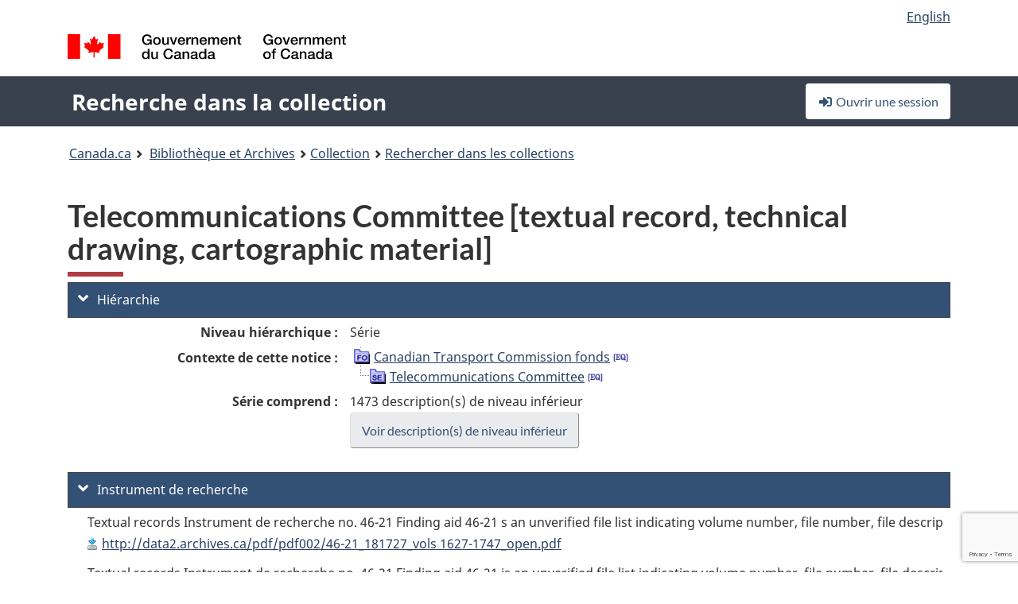

--- FILE ---
content_type: text/html; charset=utf-8
request_url: https://recherche-collection-search.bac-lac.gc.ca/fra/accueil/notice?app=fonandcol&IdNumber=181727
body_size: 83657
content:
 

<!DOCTYPE html>
<!--[if lt IE 9]><html class="no-js lt-ie9" lang="fr" dir="ltr"><![endif]--><!--[if gt IE 8]><!-->
<html class="no-js" lang="fr" dir="ltr">
<!--<![endif]-->
<head>
    <meta charset="utf-8">
    <!-- Web Experience Toolkit (WET) / Boîte à outils de l'expérience Web (BOEW) wet-boew.github.io/wet-boew/License-en.html / wet-boew.github.io/wet-boew/Licence-fr.html -->
    <meta http-equiv="X-UA-Compatible" content="IE=edge" />
    <title>Telecommunications Committee [textual record, technical drawing, cartographic material] Archives / Collections et fonds</title>
    <meta content="width=device-width,initial-scale=1" name="viewport">
    <!-- Meta data -->
    <meta name="dcterms.title" content="Telecommunications Committee [textual record, technical drawing, cartographic material] Archives / Collections et fonds">
    <meta name="dcterms.creator" content="Bibliothèque et Archives Canada">
    <meta name="dcterms.language" title="ISO639-2" content="fra">
    <meta name="dcterms.service" content="BAC-LAC">
    <meta name="dcterms.accessRights" content="2">
    <meta name="dcterms.modified" title="W3CDTF" content="2026-02-02"/>
    
    <meta name="description" content="Application Description">
    <meta name="dcterms.issued" title="W3CDTF" content="Date published (2016-11-25) / Date de publication (2016-11-25)">
    <meta name="dcterms.modified" title="W3CDTF" content="Date modified (2023-12-12) / Date de modification (2023-12-12)">
    <meta name="dcterms.subject" title="scheme" content="French subject terms / Termes de sujet en français">
    
 
 
    <script src="https://www.canada.ca/etc/designs/canada/cdts/gcweb/v5_0_4/cdts/compiled/wet-fr.js"></script>
    <!--[if gte IE 9 | !IE ]><!-->
    <link rel="apple-touch-icon" sizes="57x57 72x72 114x114 144x144 150x150" class="wb-favicon" href="https://www.canada.ca/etc/designs/canada/cdts/gcweb/v5_0_4/wet-boew/assets/favicon-mobile.png">
    <link href="https://www.canada.ca/etc/designs/canada/cdts/gcweb/v5_0_4/wet-boew/assets/favicon.ico" rel="icon" type="image/x-icon" class="wb-init wb-favicon-inited">
    
    
        <link rel="stylesheet" href="https://www.canada.ca/etc/designs/canada/cdts/gcweb/v5_0_4/wet-boew/css/theme.min.css" />
    
    <link rel="stylesheet" href="https://www.canada.ca/etc/designs/canada/cdts/gcweb/v5_0_4/cdts/cdtsfixes.css" />
    <link rel="stylesheet" href="https://www.canada.ca/etc/designs/canada/cdts/gcweb/v5_0_4/cdts/cdtsapps.css" />
    <link rel="stylesheet" href="https://use.fontawesome.com/releases/v5.8.1/css/all.css" integrity="sha384-50oBUHEmvpQ+1lW4y57PTFmhCaXp0ML5d60M1M7uH2+nqUivzIebhndOJK28anvf" crossorigin="anonymous" />

    <script src="https://www.canada.ca/etc/designs/canada/cdts/gcweb/v5_0_4/wet-boew/js/jquery/2.2.4/jquery.min.js"></script>

    <!--<![endif]-->
    <!--[if lt IE 9]>
    <link href="https://www.canada.ca/etc/designs/canada/cdts/gcweb/v5_0_4/wet-boew/assets/favicon.ico" rel="shortcut icon">
    <script src="https://ajax.googleapis.com/ajax/libs/jquery/1.12.4/jquery.min.js"></script>
    <![endif]-->
    <link rel="stylesheet" href="/GcWeb/css/site.min.css" />

    
    <link href="/lib/jquery-ui-1.13.2/jquery-ui.min.css" rel="stylesheet" />
    <link rel="stylesheet" href="/css/site.css?v=Di1bJcq92NDIUvfUQZIHiIYiuWg">
    <link rel="stylesheet" href="https://colabapi.bac-lac.gc.ca//hv/uv/uv.css" />
    <style>
        select.form-control {
            -webkit-appearance: menulist !important;
            -moz-appearance: menulist !important;
            -ms-appearance: menulist !important;
            -o-appearance: menulist !important;
            appearance: menulist !important;
            }
        </style>
        
    <link href="/css/RecordDisplay.css?v=yRzrbHw5kvnrKeBTe5lRCOY-by4" rel="stylesheet" />
    <link href="/css/HVContainer.css?v=UuEOL_zfh4r-A6I0NfBlqByNv3A" rel="stylesheet" />


    <link rel="stylesheet" href="https://cdn.design-system.alpha.canada.ca/%40cdssnc/gcds-components@0.43.1/dist/gcds/gcds.css" />



        <script src="//assets.adobedtm.com/be5dfd287373/0127575cd23a/launch-f7c3e6060667.min.js"></script>

</head>
<body class="page-type-nav" vocab="http://schema.org/" typeof="WebPage">
    <div id="def-top">
    </div>
    <!-- Write closure template -->
    <script>
        var defTop = document.getElementById("def-top");
        defTop.outerHTML = wet.builder.appTop({
  "appName": [
    {
      "text": "Recherche dans la collection",
      "href": "/fra"
    }
  ],
  "breadcrumbs": [
    {
      "title": "Canada.ca",
      "href": "https://www.canada.ca/fr.html"
    },
    {
      "title": "Biblioth\u00E8que et Archives",
      "href": "https://bibliotheque-archives.canada.ca/fra"
    }
  ],
  "lngLinks": [
    {
      "lang": "en",
      "href": "/eng/home/record?app=fonandcol\u0026IdNumber=181727",
      "text": "English"
    }
  ],
  "signIn": [
    {
      "href": "/fra/account/login"
    }
  ],
  "menuLinks": [],
  "search": false,
  "siteMenu": false,
  "showPreContent": false
});
    </script>

    <main role="main" property="mainContentOfPage" class="container">


        
    


        <h1 property="name" id="wb-cont">Telecommunications Committee [textual record, technical drawing, cartographic material] Archives / Collections et fonds</h1>

        

        




    <script>
        $('a.app-name').get(0).innerHTML = 'Recherche dans la collection';
    </script>
    



            <script nomodule src="https://colabapi.bac-lac.gc.ca/hv/colab/lac-harmonized-viewer-module/lac-harmonized-viewer-module.js"></script>
            <script type="module" src="https://colabapi.bac-lac.gc.ca/hv/colab/lac-harmonized-viewer-module/lac-harmonized-viewer-module.esm.js"></script>
            <script src="https://colabapi.bac-lac.gc.ca//hv/uv/umd/UV.js"></script>
            <script>var uvj$ = jQuery.noConflict()</script>
            <div>
                <lac-harmonized-viewer id="hv-fonandcol181727"
                                       reference-system="fonandcol"
                                       item-number="181727"
                                       app-Environment="Prod"
                                       language="fr"
                                       ecopy=""
                                       style="display:block"
                                       suppress-gallery="false"
                                       kwic-q=""
                                       kwic-q-exact=""
                                       kwic-q-any=""
                                                                              kwic-count=""
                                       kwic-pages=""
                                       kwic-ecopies="">
                </lac-harmonized-viewer>
            </div>
            <div id="record-display">
                <ul class="list-unstyled">
                        

    <li>
        <section>
            <a href="javascript:;" id="jq-hierarchy-a" class="CFCS-toggle CFCS-toggle-opened" aria-expanded="true" data-target="#jq-hierarchy" aria-controls="jq-hierarchy">
                <i class="fas fa-angle-down CFCS-icon-down"></i>
                <i class="fas fa-angle-right CFCS-icon-right"></i>
                Hi&#xE9;rarchie
            </a>
            <div id="jq-hierarchy" class="CFCS-collapsible" role="region" tabindex="-1">
                <div id="jq-record-fonandcol181727" class="CFCS-table-flex">
                    <div class="CFCS-record-ck-div CFCS-hide-to-printer CFCS-table-cell-flex CFCS-hide">1</div>
                    <div class="CFCS-table-cell-flex CFCS-record-thumb-wrapper CFCS-hide"><img src="/images/generic.jpg" style="width: 132px" /></div>
                    <div class="CFCS-table-cell-flex">
                        <a href="https://recherche-collection-search.bac-lac.gc.ca/fra/accueil/notice?app=fonandcol&amp;IdNumber=181727" target="_blank" class="CFCS-hide"><h3 property="name">Telecommunications Committee [textual record, technical drawing, cartographic material]</h3></a>
                        <div>
                            <div id="dl-hierarchy-fonandcol181727" class="CFCS-margin-b-0 CFCS-table-flex">
                                    

    <div class="CFCS-table-row-flex">
        <div id="dt-recordhierarchylevelfrfonandcol181727" class="CFCS-row-label ">Niveau hi&#xE9;rarchique&#xA0;:</div>
        <div id="dd-recordhierarchylevelfrfonandcol181727" class="CFCS-row-value ">
Série        </div>
    </div>

                                        

    <div class="CFCS-table-row-flex">
        <div id="dt-recordhierarchycontextfonandcol181727" class="CFCS-row-label ">Contexte de cette notice&#xA0;:</div>
        <div id="dd-recordhierarchycontextfonandcol181727" class="CFCS-row-value ">
                

    <div id="jq-container-body-recordhierarchycontextfonandcol181727" class="CFCS-field-container" style="">
            


    <div id="jq-context-hierarchycontext-fonandcol181727" class="CFCS-hierarchy-context CFCS-float-left-clear" style="">
        <ul id="jq-context-ul-hierarchycontext-fonandcol181727">
                <li class="CFCS-table-indent-0">
                    <div class="CFCS-display-table-row">
                        <div id="folder-icon-0" class="CFCS-bg-img-dot-vertical CFCS-display-table-cell">
                                <a href="https://central.bac-lac.gc.ca:443/.redirect?app=FonAndCol&amp;id=283&amp;lang=fra" title="Canadian Transport Commission fonds">
                                    <img src="/images/folder-10.png" height="20" width="20" alt="Canadian Transport Commission fonds" />
                                </a>
                        </div>
                        <div id="title-txt-0" class="CFCS-display-table-cell CFCS-padding-l-5">
                                <a href="https://central.bac-lac.gc.ca:443/.redirect?app=FonAndCol&amp;id=283&amp;lang=fra" title="Canadian Transport Commission fonds">Canadian Transport Commission fonds</a>
                                    <a href="https://central.bac-lac.gc.ca:443/.redirect?app=FonAndCol&amp;id=699&amp;lang=fra" title="Fonds de la Commission canadienne des transports">
                                        <img src="/images/equiv.png" height="20" width="20" alt="Fonds de la Commission canadienne des transports">
                                    </a>
                        </div>
                    </div>
                </li>
                <li class="CFCS-table-indent-1">
                    <div class="CFCS-display-table-row">
                            <div id="branch-icon-1" class="CFCS-display-table-cell CFCS-width-20px CFCS-bg-img-empty-vertical"><img src="/images/joinbottom.gif" width="19" /></div>
                        <div id="folder-icon-1" class="CFCS-bg-img-empty-vertical CFCS-display-table-cell">
                                <a href="https://central.bac-lac.gc.ca:443/.redirect?app=FonAndCol&amp;id=181727&amp;lang=fra" title="Telecommunications Committee">
                                    <img src="/images/folder-30.png" height="20" width="20" alt="Telecommunications Committee" />
                                </a>
                        </div>
                        <div id="title-txt-1" class="CFCS-display-table-cell CFCS-padding-l-5">
                                <a href="https://central.bac-lac.gc.ca:443/.redirect?app=FonAndCol&amp;id=181727&amp;lang=fra" title="Telecommunications Committee">Telecommunications Committee</a>
                                    <a href="https://central.bac-lac.gc.ca:443/.redirect?app=FonAndCol&amp;id=194030&amp;lang=fra" title="Comit&#xE9; des t&#xE9;l&#xE9;communications">
                                        <img src="/images/equiv.png" height="20" width="20" alt="Comit&#xE9; des t&#xE9;l&#xE9;communications">
                                    </a>
                        </div>
                    </div>
                </li>
        </ul>
    </div>

    </div>
    <div id="jq-container-toggle-recordhierarchycontextfonandcol181727" style="display:none" aria-hidden="true">
        <button id="jq-show-link-btn-recordhierarchycontextfonandcol181727" class="CFCS-text-underline btn btn-link"
           onclick="$(this).hide(); $('#jq-hide-link-btn-recordhierarchycontextfonandcol181727').show(); $('#jq-container-body-recordhierarchycontextfonandcol181727').removeClass('CFCS-Text-truncated-2l', 200);"
           style="text-decoration:none; padding: 0;">Afficher plus</button>
        <button id="jq-hide-link-btn-recordhierarchycontextfonandcol181727" class="CFCS-text-underline btn btn-link"
           onclick="$(this).hide(); $('#jq-show-link-btn-recordhierarchycontextfonandcol181727').show(); $('#jq-container-body-recordhierarchycontextfonandcol181727').addClass('CFCS-Text-truncated-2l', 200);"
           style="text-decoration:none; padding: 0;">Afficher moins</button>
    </div>

        </div>
    </div>

                                        <div class="CFCS-table-row-flex">
                                            <div id="dt-consistsof-fonandcol181727" class="CFCS-row-label text-right-md">S&#xE9;rie comprend&#xA0;:</div>
                                            <div id="dd-consistsof-fonandcol181727" class="CFCS-row-value">
                                                <div id="div-consistsof-fonandcol181727">1473 description(s) de niveau inf&#xE9;rieur</div>
                                                    <a target="_blank" href="https://recherche-collection-search.bac-lac.gc.ca/fra/Accueil/Resultat?DataSource=Archives|FonAndCol&amp;SearchIn_1=PartOfFr&amp;SearchInText_1=181727&amp;ST=SAD" class="btn btn-default CFCS-width-max300px"><span>Voir description(s) de niveau inf&#xE9;rieur</span></a>
                                            </div>
                                        </div>
                            </div>
                        </div>
                    </div>
                </div>
            </div>
        </section>
    </li>

                        

        <li>
            <section>
                <a href="javascript:;" id="jq-findingaid-a" class="CFCS-toggle CFCS-toggle-opened" aria-expanded="true" data-target="#jq-findingaid" aria-controls="jq-findingaid">
                    <i class="fas fa-angle-down CFCS-icon-down"></i>
                    <i class="fas fa-angle-right CFCS-icon-right"></i>
                    Instrument de recherche
                </a>
                <div id="jq-findingaid" class="CFCS-collapsible" role="region" tabindex="-1">
                    <div id="dl-findingaid-fonandcol181727" class="CFCS-margin-b-0 CFCS-table-flex">
                            

    <div class="CFCS-table-row-flex">
        <div id="dd-recordfindingaidfonandcol181727" class="CFCS-row-value ">
                

    <div id="jq-container-body-recordfindingaidfonandcol181727" class="CFCS-field-container" style="">
            

            <div class="finding-aid-table-row">
Textual records Instrument de recherche no. 46-21 Finding aid 46-21 s an unverified file list indicating volume number, file number, file description and outside dates for volumes 1627-1747. The finding aid is available as a PDF attached to this record. (&#xC9;lectronique) (90: Ouvert)                                 <br />
                                <a title="Lien au document" href="http://data2.archives.ca/pdf/pdf002/46-21_181727_vols 1627-1747_open.pdf" target="_blank">http://data2.archives.ca/pdf/pdf002/46-21_181727_vols 1627-1747_open.pdf</a>
            </div>
            <div class="finding-aid-table-row">
Textual records Instrument de recherche no. 46-21 Finding aid 46-21 is an unverified file list indicating volume number, file number, file description and outside dates for volumes 1911-1926. The finding aid is available as a PDF attached to this record. (&#xC9;lectronique) (90: Ouvert)                                 <br />
                                <a title="Lien au document" href="http://data2.archives.ca/pdf/pdf002/46-21_181727_volumes 1911-1926_open.pdf" target="_blank">http://data2.archives.ca/pdf/pdf002/46-21_181727_volumes 1911-1926_open.pdf</a>
            </div>
            <div class="finding-aid-table-row">
Textual records Instrument de recherche no. 46-37 Finding aid 46-37 is a handwritten file list relating to RG46 volumes 826-827 (&#xC9;lectronique) (90: Ouvert)                                 <br />
                                <a title="Lien au document" href="http://data2.archives.ca/pdf/pdf002/46-37_181748_vols_826-827_open.pdf" target="_blank">http://data2.archives.ca/pdf/pdf002/46-37_181748_vols_826-827_open.pdf</a>
            </div>

    </div>
    <div id="jq-container-toggle-recordfindingaidfonandcol181727" style="display:none" aria-hidden="true">
        <button id="jq-show-link-btn-recordfindingaidfonandcol181727" class="CFCS-text-underline btn btn-link"
           onclick="$(this).hide(); $('#jq-hide-link-btn-recordfindingaidfonandcol181727').show(); $('#jq-container-body-recordfindingaidfonandcol181727').removeClass('CFCS-Text-truncated-2l', 200);"
           style="text-decoration:none; padding: 0;">Afficher plus</button>
        <button id="jq-hide-link-btn-recordfindingaidfonandcol181727" class="CFCS-text-underline btn btn-link"
           onclick="$(this).hide(); $('#jq-show-link-btn-recordfindingaidfonandcol181727').show(); $('#jq-container-body-recordfindingaidfonandcol181727').addClass('CFCS-Text-truncated-2l', 200);"
           style="text-decoration:none; padding: 0;">Afficher moins</button>
    </div>
        <span id="jq-container-script-recordfindingaidfonandcol181727">
            <script>
let textLengthrecordfindingaidfonandcol181727 = $('#jq-container-body-recordfindingaidfonandcol181727').text().length;
let containerHeightrecordfindingaidfonandcol181727 = $('#jq-container-body-recordfindingaidfonandcol181727').outerHeight();
if (containerHeightrecordfindingaidfonandcol181727 > 90) {
  $('#jq-container-toggle-recordfindingaidfonandcol181727').show();
  $('#jq-show-link-btn-recordfindingaidfonandcol181727').show();
  $('#jq-hide-link-btn-recordfindingaidfonandcol181727').hide();
  $('#jq-container-body-recordfindingaidfonandcol181727').addClass('CFCS-Text-truncated-2l');
} else {
  $('#jq-container-toggle-recordfindingaidfonandcol181727').hide();
  $('#jq-show-link-btn-recordfindingaidfonandcol181727').hide();
  $('#jq-hide-link-btn-recordfindingaidfonandcol181727').hide();
  $('#jq-container-body-recordfindingaidfonandcol181727').removeClass('CFCS-Text-truncated-2l');
}
</script>
        </span>

        </div>
    </div>

                    </div>
                </div>
            </section>
        </li>

                    

    <li>
        <section>
            <a href="javascript:;" id="jq-brief-a" class="CFCS-toggle CFCS-toggle-opened" aria-expanded="true" data-target="#jq-brief" aria-controls="jq-brief">
                <i class="fas fa-angle-down CFCS-icon-down"></i>
                <i class="fas fa-angle-right CFCS-icon-right"></i>
                Notice descriptive
            </a>
            <div id="jq-brief" class="CFCS-collapsible" role="region" tabindex="-1">
                <div id="jq-record-fonandcol181727" class="CFCS-table-flex">
                    <div class="CFCS-record-ck-div CFCS-hide-to-printer CFCS-table-cell-flex CFCS-hide">1</div>
                    <div class="CFCS-table-cell-flex CFCS-record-thumb-wrapper CFCS-hide"><img src="/images/generic.jpg" style="width: 132px" /></div>
                    <div class="CFCS-table-cell-flex">
                            <a href="https://recherche-collection-search.bac-lac.gc.ca/fra/accueil/notice?app=fonandcol&amp;IdNumber=181727" target="_blank" class="CFCS-hide"><h3 property="name">Telecommunications Committee [textual record, technical drawing, cartographic material]</h3></a>
                        <div>
                                

    <div id="dl-brief-fonandcol181727" class="CFCS-margin-b-0 CFCS-table-flex">
            

    <div class="CFCS-table-row-flex">
        <div id="dt-recordnotecode24datesofcreationfonandcol181727" class="CFCS-row-label ">Date&#xA0;:</div>
        <div id="dd-recordnotecode24datesofcreationfonandcol181727" class="CFCS-row-value ">
1907-1980.        </div>
    </div>

            

    <div class="CFCS-table-row-flex">
        <div id="dt-recordreferencefrfonandcol181727" class="CFCS-row-label ">R&#xE9;f&#xE9;rence&#xA0;:</div>
        <div id="dd-recordreferencefrfonandcol181727" class="CFCS-row-value ">
R164-69-0-E, RG46-F-I        </div>
    </div>

            


            


            


            


            


            

    <div class="CFCS-table-row-flex">
        <div id="dt-recordtypeofmaterialfrfonandcol181727" class="CFCS-row-label ">Genre de documents&#xA0;:</div>
        <div id="dd-recordtypeofmaterialfrfonandcol181727" class="CFCS-row-value ">
Documents textuels, Dessins d'architecture et techniques, Cartes et documents cartographiques        </div>
    </div>

            

    

    <div class="CFCS-table-row-flex">
        <div id="dt-foundinfonandcol181727" class="CFCS-row-label ">Trouv&#xE9; dans&#xA0;:</div>
        <div id="dd-foundinfonandcol181727" class="CFCS-row-value ">
Archives / Collections et fonds        </div>
    </div>

   
            

        
            

    

    <div class="CFCS-table-row-flex">
        <div id="dt-idnumberfonandcol181727" class="CFCS-row-label ">No d&#x27;identification&#xA0;:</div>
        <div id="dd-idnumberfonandcol181727" class="CFCS-row-value ">
181727        </div>
    </div>


            

    <div class="CFCS-table-row-flex">
        <div id="dt-recordnotecode24datesofcreationfonandcol181727" class="CFCS-row-label ">Date(s)&#xA0;:</div>
        <div id="dd-recordnotecode24datesofcreationfonandcol181727" class="CFCS-row-value ">
1907-1980.        </div>
    </div>

                <div class="CFCS-table-row-flex">
                    <div id="dt-urlbil-fonandcol181727" class="CFCS-row-label text-right-md">&#xC9;quivalent bilingue&#xA0;:</div>
                    <div id="dd-urlbil-fonandcol181727" class="CFCS-row-value">
                            <a id="a-urlbil-link-fonandcol181727" name="a-urlbil-link-fonandcol181727" href="https://recherche-collection-search.bac-lac.gc.ca:443/fra/Accueil/Notice?app=fonandcol&amp;IdNumber=194030" title="Voir la description de cette notice en fran&#xE7;ais">
                                <span id="urlbil-link-txt-fonandcol181727">Voir la description de cette notice en fran&#xE7;ais</span>
                            </a>
                    </div>
                </div>
            


            

    <div class="CFCS-table-row-flex">
        <div id="dt-recordplaceofcreationfrfonandcol181727" class="CFCS-row-label ">Lieu de cr&#xE9;ation&#xA0;:</div>
        <div id="dd-recordplaceofcreationfrfonandcol181727" class="CFCS-row-value ">
Canada        </div>
    </div>

            


            


            


            


            

    <div class="CFCS-table-row-flex">
        <div id="dt-phydesextentfonandcol181727" class="CFCS-row-label ">&#xC9;tendue&#xA0;:</div>
        <div id="dd-phydesextentfonandcol181727" class="CFCS-row-value ">
19.56 m of textual records.<br />54 technical drawings blueprints, some hand col. 71 x 106 cm or smaller.<br />18 maps 9 blackline prints, 6 blueprints, 3 blueline prints 110 x 170 cm or smaller.        </div>
    </div>

            

    <div class="CFCS-table-row-flex">
        <div id="dt-recordlanguageofmaterialfrfonandcol181727" class="CFCS-row-label ">Langue du document&#xA0;:</div>
        <div id="dd-recordlanguageofmaterialfrfonandcol181727" class="CFCS-row-value ">
anglais        </div>
    </div>

            

    <div class="CFCS-table-row-flex">
        <div id="dt-recordaddedlanguageofmaterialfrfonandcol181727" class="CFCS-row-label ">Langue du document additionnelle&#xA0;:</div>
        <div id="dd-recordaddedlanguageofmaterialfrfonandcol181727" class="CFCS-row-value ">
anglais, français        </div>
    </div>

            

    <div class="CFCS-table-row-flex">
        <div id="dt-recordrelateditemcode35fonandcol181727" class="CFCS-row-label ">Acquisition&#xA0;:</div>
        <div id="dd-recordrelateditemcode35fonandcol181727" class="CFCS-row-value ">
                

    <div id="jq-container-body-recordrelateditemcode35fonandcol181727" class="CFCS-field-container" style="">
            

        <ol id="ol-recordrelateditemcode35fonandcol181727" class="">
                    <li>
                        <a href="https://central.bac-lac.gc.ca/.redirect?app=fonandcol&amp;id=14748&amp;lang=fra" target="_blank">Canadian Transport Commission collection [graphic material]</a>
                    </li>
                    <li>
                        <a href="https://central.bac-lac.gc.ca/.redirect?app=fonandcol&amp;id=188056&amp;lang=fra" target="_blank">[Canadian Transport Commission, Bell Telephone Company applications] [technical drawing, cartographic material]</a>
                    </li>
        </ol>

    </div>
    <div id="jq-container-toggle-recordrelateditemcode35fonandcol181727" style="display:none" aria-hidden="true">
        <button id="jq-show-link-btn-recordrelateditemcode35fonandcol181727" class="CFCS-text-underline btn btn-link"
           onclick="$(this).hide(); $('#jq-hide-link-btn-recordrelateditemcode35fonandcol181727').show(); $('#jq-container-body-recordrelateditemcode35fonandcol181727').removeClass('CFCS-Text-truncated-2l', 200);"
           style="text-decoration:none; padding: 0;">Afficher plus</button>
        <button id="jq-hide-link-btn-recordrelateditemcode35fonandcol181727" class="CFCS-text-underline btn btn-link"
           onclick="$(this).hide(); $('#jq-show-link-btn-recordrelateditemcode35fonandcol181727').show(); $('#jq-container-body-recordrelateditemcode35fonandcol181727').addClass('CFCS-Text-truncated-2l', 200);"
           style="text-decoration:none; padding: 0;">Afficher moins</button>
    </div>
        <span id="jq-container-script-recordrelateditemcode35fonandcol181727">
            <script>
let textLengthrecordrelateditemcode35fonandcol181727 = $('#jq-container-body-recordrelateditemcode35fonandcol181727').text().length;
let containerHeightrecordrelateditemcode35fonandcol181727 = $('#jq-container-body-recordrelateditemcode35fonandcol181727').outerHeight();
if (containerHeightrecordrelateditemcode35fonandcol181727 > 90) {
  $('#jq-container-toggle-recordrelateditemcode35fonandcol181727').show();
  $('#jq-show-link-btn-recordrelateditemcode35fonandcol181727').show();
  $('#jq-hide-link-btn-recordrelateditemcode35fonandcol181727').hide();
  $('#jq-container-body-recordrelateditemcode35fonandcol181727').addClass('CFCS-Text-truncated-2l');
} else {
  $('#jq-container-toggle-recordrelateditemcode35fonandcol181727').hide();
  $('#jq-show-link-btn-recordrelateditemcode35fonandcol181727').hide();
  $('#jq-hide-link-btn-recordrelateditemcode35fonandcol181727').hide();
  $('#jq-container-body-recordrelateditemcode35fonandcol181727').removeClass('CFCS-Text-truncated-2l');
}
</script>
        </span>

        </div>
    </div>

            

    <div class="CFCS-table-row-flex">
        <div id="dt-recordnotecode205textfonandcol181727" class="CFCS-row-label ">Port&#xE9;e et contenu&#xA0;:</div>
        <div id="dd-recordnotecode205textfonandcol181727" class="CFCS-row-value ">
                

    <div id="jq-container-body-recordnotecode205textfonandcol181727" class="CFCS-field-container" style="">
            <span>Series consists of operational records created and/or maintained by the Telecommunications Committee of the Canadian Transport Commission (CTC) and its predecessors. <br /><br />The records in this series cover a large number of aspects of the relationship of the CTC and its predecessors to both the public and the telecommunications industry. These include studies, inquiries and reports; applications to erect lines; minutes of committees; material relating to the Telecommunications Cost Inquiry (including verbatim transcripts of the 1972 hearings in RG46 volumes 826-827); tariff records (including applications, revisions, and approved tariffs), and agreements submitted <br /><br />Cartographic and technical records are available at the accession level.</span>
    </div>
    <div id="jq-container-toggle-recordnotecode205textfonandcol181727" style="display:none" aria-hidden="true">
        <button id="jq-show-link-btn-recordnotecode205textfonandcol181727" class="CFCS-text-underline btn btn-link"
           onclick="$(this).hide(); $('#jq-hide-link-btn-recordnotecode205textfonandcol181727').show(); $('#jq-container-body-recordnotecode205textfonandcol181727').removeClass('CFCS-Text-truncated-2l', 200);"
           style="text-decoration:none; padding: 0;">Afficher plus</button>
        <button id="jq-hide-link-btn-recordnotecode205textfonandcol181727" class="CFCS-text-underline btn btn-link"
           onclick="$(this).hide(); $('#jq-show-link-btn-recordnotecode205textfonandcol181727').show(); $('#jq-container-body-recordnotecode205textfonandcol181727').addClass('CFCS-Text-truncated-2l', 200);"
           style="text-decoration:none; padding: 0;">Afficher moins</button>
    </div>
        <span id="jq-container-script-recordnotecode205textfonandcol181727">
            <script>
let textLengthrecordnotecode205textfonandcol181727 = $('#jq-container-body-recordnotecode205textfonandcol181727').text().length;
let containerHeightrecordnotecode205textfonandcol181727 = $('#jq-container-body-recordnotecode205textfonandcol181727').outerHeight();
if (containerHeightrecordnotecode205textfonandcol181727 > 90) {
  $('#jq-container-toggle-recordnotecode205textfonandcol181727').show();
  $('#jq-show-link-btn-recordnotecode205textfonandcol181727').show();
  $('#jq-hide-link-btn-recordnotecode205textfonandcol181727').hide();
  $('#jq-container-body-recordnotecode205textfonandcol181727').addClass('CFCS-Text-truncated-2l');
} else {
  $('#jq-container-toggle-recordnotecode205textfonandcol181727').hide();
  $('#jq-show-link-btn-recordnotecode205textfonandcol181727').hide();
  $('#jq-hide-link-btn-recordnotecode205textfonandcol181727').hide();
  $('#jq-container-body-recordnotecode205textfonandcol181727').removeClass('CFCS-Text-truncated-2l');
}
</script>
        </span>

        </div>
    </div>

            


            

    <div class="CFCS-table-row-flex">
        <div id="dt-recordadditionalnamefonandcol181727" class="CFCS-row-label ">Nom(s) additionnel(s)&#xA0;:</div>
        <div id="dd-recordadditionalnamefonandcol181727" class="CFCS-row-value ">
                

    <div id="jq-container-body-recordadditionalnamefonandcol181727" class="CFCS-field-container" style="">
            

            <a id="link-recordadditionalnamefonandcol181727" name="link-recordadditionalnamefonandcol181727" href="https://recherche-collection-search.bac-lac.gc.ca/fra/Accueil/Resultat?DataSource=Archives|FonAndCol&amp;SearchIn_1=Name&amp;SearchInText_1=Canadian Transport Commission. Telecommunications Committee&amp;ST=SAD">Canadian Transport Commission. Telecommunications Committee</a>

    </div>
    <div id="jq-container-toggle-recordadditionalnamefonandcol181727" style="display:none" aria-hidden="true">
        <button id="jq-show-link-btn-recordadditionalnamefonandcol181727" class="CFCS-text-underline btn btn-link"
           onclick="$(this).hide(); $('#jq-hide-link-btn-recordadditionalnamefonandcol181727').show(); $('#jq-container-body-recordadditionalnamefonandcol181727').removeClass('CFCS-Text-truncated-2l', 200);"
           style="text-decoration:none; padding: 0;">Afficher plus</button>
        <button id="jq-hide-link-btn-recordadditionalnamefonandcol181727" class="CFCS-text-underline btn btn-link"
           onclick="$(this).hide(); $('#jq-show-link-btn-recordadditionalnamefonandcol181727').show(); $('#jq-container-body-recordadditionalnamefonandcol181727').addClass('CFCS-Text-truncated-2l', 200);"
           style="text-decoration:none; padding: 0;">Afficher moins</button>
    </div>
        <span id="jq-container-script-recordadditionalnamefonandcol181727">
            <script>
let textLengthrecordadditionalnamefonandcol181727 = $('#jq-container-body-recordadditionalnamefonandcol181727').text().length;
let containerHeightrecordadditionalnamefonandcol181727 = $('#jq-container-body-recordadditionalnamefonandcol181727').outerHeight();
if (containerHeightrecordadditionalnamefonandcol181727 > 90) {
  $('#jq-container-toggle-recordadditionalnamefonandcol181727').show();
  $('#jq-show-link-btn-recordadditionalnamefonandcol181727').show();
  $('#jq-hide-link-btn-recordadditionalnamefonandcol181727').hide();
  $('#jq-container-body-recordadditionalnamefonandcol181727').addClass('CFCS-Text-truncated-2l');
} else {
  $('#jq-container-toggle-recordadditionalnamefonandcol181727').hide();
  $('#jq-show-link-btn-recordadditionalnamefonandcol181727').hide();
  $('#jq-hide-link-btn-recordadditionalnamefonandcol181727').hide();
  $('#jq-container-body-recordadditionalnamefonandcol181727').removeClass('CFCS-Text-truncated-2l');
}
</script>
        </span>

        </div>
    </div>

            

    <div class="CFCS-table-row-flex">
        <div id="dt-bioadminhistoryfonandcol181727" class="CFCS-row-label ">Biographie/Histoire administrative&#xA0;:</div>
        <div id="dd-bioadminhistoryfonandcol181727" class="CFCS-row-value ">
                

    <div id="jq-container-body-bioadminhistoryfonandcol181727" class="CFCS-field-container" style="">
            <span>Canadian Transport Commission. Telecommunications Committee : The Railway Committee of the Canadian Transport Commission had initially inherited responsibility for telegraph, telephone, and cable communications from the Board of Transport Commissioners. In 1972, the Telecommunications Committee was formed to undertake these duties (Canadian Transport Commission Annual Report 1972). The Committee consisted of not less than three Commissioners, exclusive of the President who was an ex officio member the committee. The Canadian Radio-Television and Telecommunications Act (23-24-29 Eliz. II, c. 49) transferred to the Canadian Radio-Television and Telecommunications Commission the functions and responsibilities formerly exercised by the Telecommunications Committee of the Canadian Transport Commission. The Telecommunications Committee was dissolved, effective 31 March 1977 (Canadian Transport Committee Annual Report 1977). The Committee employed its own records system.</span>
    </div>
    <div id="jq-container-toggle-bioadminhistoryfonandcol181727" style="display:none" aria-hidden="true">
        <button id="jq-show-link-btn-bioadminhistoryfonandcol181727" class="CFCS-text-underline btn btn-link"
           onclick="$(this).hide(); $('#jq-hide-link-btn-bioadminhistoryfonandcol181727').show(); $('#jq-container-body-bioadminhistoryfonandcol181727').removeClass('CFCS-Text-truncated-2l', 200);"
           style="text-decoration:none; padding: 0;">Afficher plus</button>
        <button id="jq-hide-link-btn-bioadminhistoryfonandcol181727" class="CFCS-text-underline btn btn-link"
           onclick="$(this).hide(); $('#jq-show-link-btn-bioadminhistoryfonandcol181727').show(); $('#jq-container-body-bioadminhistoryfonandcol181727').addClass('CFCS-Text-truncated-2l', 200);"
           style="text-decoration:none; padding: 0;">Afficher moins</button>
    </div>
        <span id="jq-container-script-bioadminhistoryfonandcol181727">
            <script>
let textLengthbioadminhistoryfonandcol181727 = $('#jq-container-body-bioadminhistoryfonandcol181727').text().length;
let containerHeightbioadminhistoryfonandcol181727 = $('#jq-container-body-bioadminhistoryfonandcol181727').outerHeight();
if (containerHeightbioadminhistoryfonandcol181727 > 90) {
  $('#jq-container-toggle-bioadminhistoryfonandcol181727').show();
  $('#jq-show-link-btn-bioadminhistoryfonandcol181727').show();
  $('#jq-hide-link-btn-bioadminhistoryfonandcol181727').hide();
  $('#jq-container-body-bioadminhistoryfonandcol181727').addClass('CFCS-Text-truncated-2l');
} else {
  $('#jq-container-toggle-bioadminhistoryfonandcol181727').hide();
  $('#jq-show-link-btn-bioadminhistoryfonandcol181727').hide();
  $('#jq-hide-link-btn-bioadminhistoryfonandcol181727').hide();
  $('#jq-container-body-bioadminhistoryfonandcol181727').removeClass('CFCS-Text-truncated-2l');
}
</script>
        </span>

        </div>
    </div>

                

    <div class="CFCS-table-row-flex">
        <div id="dt-additionalinfofonandcol181727" class="CFCS-row-label ">Information additionnelle&#xA0;:</div>
        <div id="dd-additionalinfofonandcol181727" class="CFCS-row-value ">
                

    <div id="jq-container-body-additionalinfofonandcol181727" class="CFCS-field-container" style="">
                    

    <div class="CFCS-table-row-flex">
        <div id="dt-recordnotecode306textfonandcol181727" class="CFCS-row-label ">Source du titre&#xA0;:</div>
        <div id="dd-recordnotecode306textfonandcol181727" class="CFCS-row-value ">
Title is based on the contents of the series.        </div>
    </div>

                    

    <div class="CFCS-table-row-flex">
        <div id="dt-recordnotecode137textfonandcol181727" class="CFCS-row-label ">Versements compl&#xE9;mentaires&#xA0;:</div>
        <div id="dd-recordnotecode137textfonandcol181727" class="CFCS-row-value ">
No further accruals expected.        </div>
    </div>

    </div>
    <div id="jq-container-toggle-additionalinfofonandcol181727" style="display:none" aria-hidden="true">
        <button id="jq-show-link-btn-additionalinfofonandcol181727" class="CFCS-text-underline btn btn-link"
           onclick="$(this).hide(); $('#jq-hide-link-btn-additionalinfofonandcol181727').show(); $('#jq-container-body-additionalinfofonandcol181727').removeClass('CFCS-Text-truncated-2l', 200);"
           style="text-decoration:none; padding: 0;">Afficher plus</button>
        <button id="jq-hide-link-btn-additionalinfofonandcol181727" class="CFCS-text-underline btn btn-link"
           onclick="$(this).hide(); $('#jq-show-link-btn-additionalinfofonandcol181727').show(); $('#jq-container-body-additionalinfofonandcol181727').addClass('CFCS-Text-truncated-2l', 200);"
           style="text-decoration:none; padding: 0;">Afficher moins</button>
    </div>

        </div>
    </div>

            


            


            


            


            

    <div class="CFCS-table-row-flex">
        <div id="dt-recordrecordsourcefrfonandcol181727" class="CFCS-row-label ">Source&#xA0;:</div>
        <div id="dd-recordrecordsourcefrfonandcol181727" class="CFCS-row-value ">
Gouvernement        </div>
    </div>

            


            

    <div class="CFCS-table-row-flex">
        <div id="dt-recordrelatedcontrolnumberfonandcol181727" class="CFCS-row-label ">No de contr&#xF4;le reli&#xE9;s&#xA0;:</div>
        <div id="dd-recordrelatedcontrolnumberfonandcol181727" class="CFCS-row-value ">
                

    <div id="jq-container-body-recordrelatedcontrolnumberfonandcol181727" class="CFCS-field-container" style="">
            <span>1985-86/662 GAD<br />1985-86/676 GAD<br />1987-012 NPC<br />1987-88/037 GAD<br />65K7 OFRC<br />86-101 OFRC<br />86703/34 CA<br />R164<br />RG46<br />RG46M 86703/34</span>
    </div>
    <div id="jq-container-toggle-recordrelatedcontrolnumberfonandcol181727" style="display:none" aria-hidden="true">
        <button id="jq-show-link-btn-recordrelatedcontrolnumberfonandcol181727" class="CFCS-text-underline btn btn-link"
           onclick="$(this).hide(); $('#jq-hide-link-btn-recordrelatedcontrolnumberfonandcol181727').show(); $('#jq-container-body-recordrelatedcontrolnumberfonandcol181727').removeClass('CFCS-Text-truncated-2l', 200);"
           style="text-decoration:none; padding: 0;">Afficher plus</button>
        <button id="jq-hide-link-btn-recordrelatedcontrolnumberfonandcol181727" class="CFCS-text-underline btn btn-link"
           onclick="$(this).hide(); $('#jq-show-link-btn-recordrelatedcontrolnumberfonandcol181727').show(); $('#jq-container-body-recordrelatedcontrolnumberfonandcol181727').addClass('CFCS-Text-truncated-2l', 200);"
           style="text-decoration:none; padding: 0;">Afficher moins</button>
    </div>
        <span id="jq-container-script-recordrelatedcontrolnumberfonandcol181727">
            <script>
let textLengthrecordrelatedcontrolnumberfonandcol181727 = $('#jq-container-body-recordrelatedcontrolnumberfonandcol181727').text().length;
let containerHeightrecordrelatedcontrolnumberfonandcol181727 = $('#jq-container-body-recordrelatedcontrolnumberfonandcol181727').outerHeight();
if (containerHeightrecordrelatedcontrolnumberfonandcol181727 > 90) {
  $('#jq-container-toggle-recordrelatedcontrolnumberfonandcol181727').show();
  $('#jq-show-link-btn-recordrelatedcontrolnumberfonandcol181727').show();
  $('#jq-hide-link-btn-recordrelatedcontrolnumberfonandcol181727').hide();
  $('#jq-container-body-recordrelatedcontrolnumberfonandcol181727').addClass('CFCS-Text-truncated-2l');
} else {
  $('#jq-container-toggle-recordrelatedcontrolnumberfonandcol181727').hide();
  $('#jq-show-link-btn-recordrelatedcontrolnumberfonandcol181727').hide();
  $('#jq-hide-link-btn-recordrelatedcontrolnumberfonandcol181727').hide();
  $('#jq-container-body-recordrelatedcontrolnumberfonandcol181727').removeClass('CFCS-Text-truncated-2l');
}
</script>
        </span>

        </div>
    </div>

            


            

    <div class="CFCS-table-row-flex">
        <div id="dt-recordcontrolnumbercode151textfonandcol181727" class="CFCS-row-label ">Ancien no de r&#xE9;f&#xE9;rence archivistique&#xA0;:</div>
        <div id="dd-recordcontrolnumbercode151textfonandcol181727" class="CFCS-row-value ">
                

    <div id="jq-container-body-recordcontrolnumbercode151textfonandcol181727" class="CFCS-field-container" style="">
            <span>RG46-F-I</span>
    </div>
    <div id="jq-container-toggle-recordcontrolnumbercode151textfonandcol181727" style="display:none" aria-hidden="true">
        <button id="jq-show-link-btn-recordcontrolnumbercode151textfonandcol181727" class="CFCS-text-underline btn btn-link"
           onclick="$(this).hide(); $('#jq-hide-link-btn-recordcontrolnumbercode151textfonandcol181727').show(); $('#jq-container-body-recordcontrolnumbercode151textfonandcol181727').removeClass('CFCS-Text-truncated-2l', 200);"
           style="text-decoration:none; padding: 0;">Afficher plus</button>
        <button id="jq-hide-link-btn-recordcontrolnumbercode151textfonandcol181727" class="CFCS-text-underline btn btn-link"
           onclick="$(this).hide(); $('#jq-show-link-btn-recordcontrolnumbercode151textfonandcol181727').show(); $('#jq-container-body-recordcontrolnumbercode151textfonandcol181727').addClass('CFCS-Text-truncated-2l', 200);"
           style="text-decoration:none; padding: 0;">Afficher moins</button>
    </div>
        <span id="jq-container-script-recordcontrolnumbercode151textfonandcol181727">
            <script>
let textLengthrecordcontrolnumbercode151textfonandcol181727 = $('#jq-container-body-recordcontrolnumbercode151textfonandcol181727').text().length;
let containerHeightrecordcontrolnumbercode151textfonandcol181727 = $('#jq-container-body-recordcontrolnumbercode151textfonandcol181727').outerHeight();
if (containerHeightrecordcontrolnumbercode151textfonandcol181727 > 90) {
  $('#jq-container-toggle-recordcontrolnumbercode151textfonandcol181727').show();
  $('#jq-show-link-btn-recordcontrolnumbercode151textfonandcol181727').show();
  $('#jq-hide-link-btn-recordcontrolnumbercode151textfonandcol181727').hide();
  $('#jq-container-body-recordcontrolnumbercode151textfonandcol181727').addClass('CFCS-Text-truncated-2l');
} else {
  $('#jq-container-toggle-recordcontrolnumbercode151textfonandcol181727').hide();
  $('#jq-show-link-btn-recordcontrolnumbercode151textfonandcol181727').hide();
  $('#jq-hide-link-btn-recordcontrolnumbercode151textfonandcol181727').hide();
  $('#jq-container-body-recordcontrolnumbercode151textfonandcol181727').removeClass('CFCS-Text-truncated-2l');
}
</script>
        </span>

        </div>
    </div>

            


            


            


    </div>

                        </div>
                    </div>
                    <div id="jq-myresearch-fonandcol181727" class="CFCS-table-cell-flex text-center CFCS-width-100px CFCS-v-align-top">
                            <a class="btn btn-default wb-lbx CFCS-margin-5-0-5-0" href="#link-to-this-rec" onclick="let recUrl=UpdateUrlEcopy('https://central.bac-lac.gc.ca/.redirect?app=fonandcol&id=181727&lang=fra'); $('#jq-rec-url').val(recUrl); AdjustPopupCss();" role="button" title="Lien vers cette notice"><i class="fas fa-link CFCS-font-size-2em"><span class="wb-inv">Lien vers cette notice</span></i><div class="CFCS-font-size-08em">Lien vers cette notice</div></a>
                            <br />
                            <a id="jq-add-to-research-fonandcol-181727" class="btn btn-default wb-lbx CFCS-margin-5-0-5-0" href="#section-require-login" onclick="SetPendingAddToResearch('fonandcol-181727'); AdjustPopupCss();" role="button" title="Ouvrir une session pour commencer à sauvegarder des notices"><i class="fas fa-folder-plus CFCS-font-size-2em"><span class="wb-inv">Ouvrir une session pour commencer à sauvegarder des notices</span></i><div class="CFCS-font-size-08em">Ajouter à Ma recherche</div></a>
                            
<section id="link-to-this-rec" class="mfp-hide modal-dialog modal-content overlay-def">
    <header class="modal-header"><h2 class="modal-title" id="lbx-title">Lien vers cette notice</h2></header>
    <div class="modal-body">
        <div>Le lien correspond &#xE0; la page Web qui d&#xE9;crit ce document en particulier. Contrairement au lien temporaire de votre navigateur, celui-ci vous permettra &#xE0; l&#x27;avenir d&#x27;acc&#xE9;der &#xE0; cette page et de la citer comme r&#xE9;f&#xE9;rence.&#xD;&#xA;Pour &#xE9;tablir un lien avec cette notice, copier-coller l&#x27;adresse URL &#xE0; l&#x27;endroit d&#xE9;sir&#xE9; (dans un wiki, un blogue ou un document).</div>
        <div class="allWidth" style="margin-top: 10px; font-style: italic;">
            <input type="text" id="jq-rec-url" value="" class="form-control CFCS-inline-block" style="min-width:90%" />
            <i class="fas fa-copy CFCS-color-bluegrey" style="cursor: pointer; font-size: 1.5em;" title="Copier le lien dans le presse-papiers" onclick="$('#jq-rec-url').select();document.execCommand('copy');"></i>
        </div>
    </div>
    <div class="modal-footer">
        <button type="button" id="jq-button-login-close" class="btn btn-default popup-modal-dismiss" onclick="SaveTopScrollPosition()">Fermer</button>
    </div>
    <button type="button" title="Fermer" class="mfp-close">×<span class="wb-inv">Fermer</span></button>
</section>
                                
    <section id="section-require-login" class="mfp-hide modal-dialog modal-content overlay-def">
        <header class="modal-header"><h2 class="modal-title" id="lbx-title">Ouvrir une session</h2></header>
        <div class="modal-body">
            Ouvrir une session pour commencer &#xE0; sauvegarder des notices
        </div>
        <div class="modal-footer">
            <a id="jq-button-login" class="btn btn-primary" href="/fra/account/login?returnUrl=%2ffra%2faccueil%2fnotice%3fapp%3dfonandcol%26IdNumber%3d181727" onclick="SaveTopScrollPosition(); TriggerPopupAddToResearch()">Ouvrir une session</a>
            <button type="button" id="jq-button-login-cancel" class="btn btn-default popup-modal-dismiss">Annuler</button>
        </div>
        <button type="button" title="Fermer" class="mfp-close">×<span class="wb-inv">Fermer</span></button>
    </section>    

                    </div>
                </div>
            </div>
        </section>
    </li>

                    

        <li>
            <section>
                <a href="javascript:;" id="jq-ordering-a" class="CFCS-toggle CFCS-toggle-opened" aria-expanded="true" data-target="#jq-ordering" aria-controls="jq-ordering">
                    <i class="fas fa-angle-down CFCS-icon-down"></i>
                    <i class="fas fa-angle-right CFCS-icon-right"></i>
                    Pour r&#xE9;server ou commander des documents
                </a>
                <div id="jq-ordering" class="CFCS-collapsible" role="region" tabindex="-1">
                        

    <div id="dl-ordering-fonandcol181727" class="CFCS-margin-b-0 CFCS-table-flex">
            

    <div class="CFCS-table-row-flex">
        <div id="dt-recordmediafonandcol181727" class="CFCS-row-label ">Conditions d&#x27;acc&#xE8;s&#xA0;:</div>
        <div id="dd-recordmediafonandcol181727" class="CFCS-row-value ">
                

    <div id="jq-container-body-recordmediafonandcol181727" class="CFCS-field-container" style="">
            

            

    <div id="media-800-block" style="/margin-bottom: 15px">
        <div id="media-800-text" class="CFCS-coa-all">
            <div id="media-800-left" class="CFCS-coa-left">
                <strong><em>Documents textuels</em></strong>
            </div>
            <div id="media-800-right" class="CFCS-coa-right">
                [Consultation<span class="hide-on-mobile"> 90</span> Ouvert]
            </div>
        </div>
                

    <div id="physicalManifestation-2-block">
        <div id="physicalManifestation-2-text" class="CFCS-coa-all">
            <div id="physicalManifestation-2-text-left" class="CFCS-coa-left" style="padding-left: 15px">
                <strong><em>Volume</em></strong> [R164]  1911--1926
            </div>
            <div id="physicalManifestation-2-text-right" class="CFCS-coa-right" >
                [Consultation<span class="hide-on-mobile"> 90</span> Ouvert]
            </div>
        </div>
    </div>

                

    <div id="physicalManifestation-2-block">
        <div id="physicalManifestation-2-text" class="CFCS-coa-all">
            <div id="physicalManifestation-2-text-left" class="CFCS-coa-left" style="padding-left: 15px">
                <strong><em>Volume</em></strong> [RG46]  
            </div>
            <div id="physicalManifestation-2-text-right" class="CFCS-coa-right" >
                [Consultation<span class="hide-on-mobile"> 90</span> Ouvert]
            </div>
        </div>
                <div id="physicalManifestation-range-2-0-text" class="CFCS-coa-all">
                    <div id="physicalManifestation-range-2-0-text-left" class="CFCS-coa-left" style="padding-left: 30px">
                        826--827;
                    </div>
                    <div id="physicalManifestation-range-2-0-text-right" class="CFCS-coa-right">
                        [Consultation<span class="hide-on-mobile"> 90</span> Ouvert]
                    </div>
                </div>
                <div id="physicalManifestation-range-2-1-text" class="CFCS-coa-all">
                    <div id="physicalManifestation-range-2-1-text-left" class="CFCS-coa-left" style="padding-left: 30px">
                        1627;
                    </div>
                    <div id="physicalManifestation-range-2-1-text-right" class="CFCS-coa-right">
                        [Consultation<span class="hide-on-mobile"> 90</span> Ouvert]
                    </div>
                </div>
                <div id="physicalManifestation-range-2-2-text" class="CFCS-coa-all">
                    <div id="physicalManifestation-range-2-2-text-left" class="CFCS-coa-left" style="padding-left: 30px">
                        1636--1648;
                    </div>
                    <div id="physicalManifestation-range-2-2-text-right" class="CFCS-coa-right">
                        [Consultation<span class="hide-on-mobile"> 90</span> Ouvert]
                    </div>
                </div>
                <div id="physicalManifestation-range-2-3-text" class="CFCS-coa-all">
                    <div id="physicalManifestation-range-2-3-text-left" class="CFCS-coa-left" style="padding-left: 30px">
                        1650--1651;
                    </div>
                    <div id="physicalManifestation-range-2-3-text-right" class="CFCS-coa-right">
                        [Consultation<span class="hide-on-mobile"> 90</span> Ouvert]
                    </div>
                </div>
                <div id="physicalManifestation-range-2-4-text" class="CFCS-coa-all">
                    <div id="physicalManifestation-range-2-4-text-left" class="CFCS-coa-left" style="padding-left: 30px">
                        1656--1657;
                    </div>
                    <div id="physicalManifestation-range-2-4-text-right" class="CFCS-coa-right">
                        [Consultation<span class="hide-on-mobile"> 90</span> Ouvert]
                    </div>
                </div>
                <div id="physicalManifestation-range-2-5-text" class="CFCS-coa-all">
                    <div id="physicalManifestation-range-2-5-text-left" class="CFCS-coa-left" style="padding-left: 30px">
                        1660;
                    </div>
                    <div id="physicalManifestation-range-2-5-text-right" class="CFCS-coa-right">
                        [Consultation<span class="hide-on-mobile"> 90</span> Ouvert]
                    </div>
                </div>
                <div id="physicalManifestation-range-2-6-text" class="CFCS-coa-all">
                    <div id="physicalManifestation-range-2-6-text-left" class="CFCS-coa-left" style="padding-left: 30px">
                        1680--1707;
                    </div>
                    <div id="physicalManifestation-range-2-6-text-right" class="CFCS-coa-right">
                        [Consultation<span class="hide-on-mobile"> 90</span> Ouvert]
                    </div>
                </div>
                <div id="physicalManifestation-range-2-7-text" class="CFCS-coa-all">
                    <div id="physicalManifestation-range-2-7-text-left" class="CFCS-coa-left" style="padding-left: 30px">
                        1714--1747;
                    </div>
                    <div id="physicalManifestation-range-2-7-text-right" class="CFCS-coa-right">
                        [Consultation<span class="hide-on-mobile"> 90</span> Ouvert]
                    </div>
                </div>
    </div>

    </div>

            

    <div id="media-700-block" style="/margin-bottom: 15px">
        <div id="media-700-text" class="CFCS-coa-all">
            <div id="media-700-left" class="CFCS-coa-left">
                <strong><em>Dessins techniques architecturaux</em></strong>
            </div>
            <div id="media-700-right" class="CFCS-coa-right">
                [Consultation<span class="hide-on-mobile"> 90</span> Ouvert]
            </div>
        </div>
    </div>

            

    <div id="media-600-block" style="/margin-bottom: 15px">
        <div id="media-600-text" class="CFCS-coa-all">
            <div id="media-600-left" class="CFCS-coa-left">
                <strong><em>Documents cartographiques</em></strong>
            </div>
            <div id="media-600-right" class="CFCS-coa-right">
                [Consultation<span class="hide-on-mobile"> 90</span> Ouvert]
            </div>
        </div>
    </div>


    </div>
    <div id="jq-container-toggle-recordmediafonandcol181727" style="display:none" aria-hidden="true">
        <button id="jq-show-link-btn-recordmediafonandcol181727" class="CFCS-text-underline btn btn-link"
           onclick="$(this).hide(); $('#jq-hide-link-btn-recordmediafonandcol181727').show(); $('#jq-container-body-recordmediafonandcol181727').removeClass('CFCS-Text-truncated-2l', 200);"
           style="text-decoration:none; padding: 0;">Afficher plus</button>
        <button id="jq-hide-link-btn-recordmediafonandcol181727" class="CFCS-text-underline btn btn-link"
           onclick="$(this).hide(); $('#jq-show-link-btn-recordmediafonandcol181727').show(); $('#jq-container-body-recordmediafonandcol181727').addClass('CFCS-Text-truncated-2l', 200);"
           style="text-decoration:none; padding: 0;">Afficher moins</button>
    </div>
        <span id="jq-container-script-recordmediafonandcol181727">
            <script>
let textLengthrecordmediafonandcol181727 = $('#jq-container-body-recordmediafonandcol181727').text().length;
let containerHeightrecordmediafonandcol181727 = $('#jq-container-body-recordmediafonandcol181727').outerHeight();
if (containerHeightrecordmediafonandcol181727 > 90) {
  $('#jq-container-toggle-recordmediafonandcol181727').show();
  $('#jq-show-link-btn-recordmediafonandcol181727').show();
  $('#jq-hide-link-btn-recordmediafonandcol181727').hide();
  $('#jq-container-body-recordmediafonandcol181727').addClass('CFCS-Text-truncated-2l');
} else {
  $('#jq-container-toggle-recordmediafonandcol181727').hide();
  $('#jq-show-link-btn-recordmediafonandcol181727').hide();
  $('#jq-hide-link-btn-recordmediafonandcol181727').hide();
  $('#jq-container-body-recordmediafonandcol181727').removeClass('CFCS-Text-truncated-2l');
}
</script>
        </span>

        </div>
    </div>

            

    <div class="CFCS-table-row-flex">
        <div id="dt-recordnotecode111textfonandcol181727" class="CFCS-row-label ">Modalit&#xE9;s d&#x27;utilisation&#xA0;:</div>
        <div id="dd-recordnotecode111textfonandcol181727" class="CFCS-row-value ">
                

    <div id="jq-container-body-recordnotecode111textfonandcol181727" class="CFCS-field-container" style="">
            <span>Copyright belongs to the Crown for Government of Canada material. Credit Library and Archives Canada.</span>
    </div>
    <div id="jq-container-toggle-recordnotecode111textfonandcol181727" style="display:none" aria-hidden="true">
        <button id="jq-show-link-btn-recordnotecode111textfonandcol181727" class="CFCS-text-underline btn btn-link"
           onclick="$(this).hide(); $('#jq-hide-link-btn-recordnotecode111textfonandcol181727').show(); $('#jq-container-body-recordnotecode111textfonandcol181727').removeClass('CFCS-Text-truncated-2l', 200);"
           style="text-decoration:none; padding: 0;">Afficher plus</button>
        <button id="jq-hide-link-btn-recordnotecode111textfonandcol181727" class="CFCS-text-underline btn btn-link"
           onclick="$(this).hide(); $('#jq-show-link-btn-recordnotecode111textfonandcol181727').show(); $('#jq-container-body-recordnotecode111textfonandcol181727').addClass('CFCS-Text-truncated-2l', 200);"
           style="text-decoration:none; padding: 0;">Afficher moins</button>
    </div>
        <span id="jq-container-script-recordnotecode111textfonandcol181727">
            <script>
let textLengthrecordnotecode111textfonandcol181727 = $('#jq-container-body-recordnotecode111textfonandcol181727').text().length;
let containerHeightrecordnotecode111textfonandcol181727 = $('#jq-container-body-recordnotecode111textfonandcol181727').outerHeight();
if (containerHeightrecordnotecode111textfonandcol181727 > 90) {
  $('#jq-container-toggle-recordnotecode111textfonandcol181727').show();
  $('#jq-show-link-btn-recordnotecode111textfonandcol181727').show();
  $('#jq-hide-link-btn-recordnotecode111textfonandcol181727').hide();
  $('#jq-container-body-recordnotecode111textfonandcol181727').addClass('CFCS-Text-truncated-2l');
} else {
  $('#jq-container-toggle-recordnotecode111textfonandcol181727').hide();
  $('#jq-show-link-btn-recordnotecode111textfonandcol181727').hide();
  $('#jq-hide-link-btn-recordnotecode111textfonandcol181727').hide();
  $('#jq-container-body-recordnotecode111textfonandcol181727').removeClass('CFCS-Text-truncated-2l');
}
</script>
        </span>

        </div>
    </div>

    </div>

                        <div class="CFCS-width-all alert alert-info" style="font-size: .8em">
                            <p>
                                Vous pouvez
                                <a href="https://bibliotheque-archives.canada.ca/fra/services/public/consulter-materiel-bac/order-archival-material/Pages/commander-documents-archives.aspx" target="_blank" class="alert-link">r&#xE9;server des documents &#xE0; l&#x27;avance</a>
                                pour qu&#x27;ils soient disponibles lors de votre
                                <a href="https://bibliotheque-archives.canada.ca/fra/services/public/visitez-nous/Pages/visitez-nous.aspx" target="_blank" class="alert-link">visite</a>.
                                Vous aurez besoin d&#x27;une
                                <a href="https://bibliotheque-archives.canada.ca/fra/services/public/Pages/enregistrement-intro.aspx" target="_blank" class="alert-link">carte utilisateur</a>
                                pour ce faire.
                            </p>
                            <p>
                                Vous ne pouvez pas nous rendre visite ? Vous pouvez
                                <a href="https://reproduction.bac-lac.gc.ca/fr" target="_blank" class="alert-link">acheter une reproduction</a>
                                qui vous sera envoy&#xE9;e. Certaines restrictions peuvent s&#x27;appliquer.
                            </p>
                        </div>
                </div>
            </section>
        </li>

                </ul>
                

            </div>

<script src="/js/record-display.js?v=dDFSP3FI4mNMAAbK0fWYfYQuuN0"></script>


        <div class="CFCS-width-all CFCS-debug CFCS-display-none">
            <div class="CFCS-display-table-row CFCS-background-eee">
                <div class="CFCS-display-table-cell"><strong>Event</strong></div>
                <div class="CFCS-display-table-cell"><strong>Elapsed time (mm:ss,...)</strong></div>
            </div>
                <div class="CFCS-display-table-row">
                    <div class="CFCS-display-table-cell CFCS-div-indent-0">QueryString parameter Parsing</div>
                    <div class="CFCS-display-table-cell">00:00.00</div>
                </div>
                <div class="CFCS-display-table-row">
                    <div class="CFCS-display-table-cell CFCS-div-indent-0">Load Record model</div>
                    <div class="CFCS-display-table-cell">00:00.02</div>
                </div>
                <div class="CFCS-display-table-row">
                    <div class="CFCS-display-table-cell CFCS-div-indent-1">Load record XML - Archives|FonAndCol</div>
                    <div class="CFCS-display-table-cell">00:00.01</div>
                </div>
                <div class="CFCS-display-table-row">
                    <div class="CFCS-display-table-cell CFCS-div-indent-1">Load record fields from record XML</div>
                    <div class="CFCS-display-table-cell">00:00.00</div>
                </div>
                <div class="CFCS-display-table-row">
                    <div class="CFCS-display-table-cell CFCS-div-indent-1">Load record ecopies from the DB</div>
                    <div class="CFCS-display-table-cell">00:00.00</div>
                </div>
                <div class="CFCS-display-table-row">
                    <div class="CFCS-display-table-cell CFCS-div-indent-0">Load KWIC from Search API</div>
                    <div class="CFCS-display-table-cell">00:00.00</div>
                </div>
                <div class="CFCS-display-table-row">
                    <div class="CFCS-display-table-cell CFCS-div-indent-0">Load previous / next record ids from the result list</div>
                    <div class="CFCS-display-table-cell">00:00.00</div>
                </div>
                <div class="CFCS-display-table-row">
                    <div class="CFCS-display-table-cell CFCS-div-indent-0">Save record stats</div>
                    <div class="CFCS-display-table-cell">00:00.00</div>
                </div>
                <div class="CFCS-display-table-row">
                    <div class="CFCS-display-table-cell CFCS-div-indent-0">Load Record display view</div>
                    <div class="CFCS-display-table-cell">00:00.00</div>
                </div>
        </div>


        <div id="def-preFooter">
        </div>
        <!-- Write closure template -->
        <script>
            var defPreFooter = document.getElementById("def-preFooter");
            var defPreFooterOuterHTML = wet.builder.preFooter({
  "dateModified": "2026-02-02",
  "pageDetails": true,
  "showFeedback": {
    "enabled": false
  },
  "showPostContent": false,
  "showShare": false
});


            defPreFooter.outerHTML = defPreFooterOuterHTML;
        </script>
     </main>

    <div id="def-footer">
    </div>
    <!-- Write closure template -->
    <script>
        var defFooter = document.getElementById("def-footer");
        

                defFooter.outerHTML = wet.builder.footer({
  "footerSections": {
    "title": "Biblioth\u00E8que et Archives Canada",
    "links": [
      {
        "text": "Posez-nous une question",
        "href": "https://bibliotheque-archives.canada.ca/fra/services/public/posez-nous-question/Pages/posez-nous-question.aspx",
        "newWindow": true
      },
      {
        "text": "Envoyez-nous vos commentaires",
        "href": "https://bibliotheque-archives.canada.ca/fra/Pages/retroaction.aspx",
        "newWindow": true
      }
    ]
  },
  "contextualFooter": {
    "title": "Biblioth\u00E8que et Archives Canada",
    "links": [
      {
        "text": "Posez-nous une question",
        "href": "https://bibliotheque-archives.canada.ca/fra/services/public/posez-nous-question/Pages/posez-nous-question.aspx",
        "newWindow": true
      },
      {
        "text": "Envoyez-nous vos commentaires",
        "href": "https://bibliotheque-archives.canada.ca/fra/Pages/retroaction.aspx",
        "newWindow": true
      }
    ]
  }
});
                </script>

        <div id="def-accountMenu" class="hidden">
             

        
        <li>
            <a href="/fra/account/login?returnUrl=%2Ffra%2Faccueil%2Fnotice%3Fapp%3Dfonandcol%26IdNumber%3D181727" class="btn" role="button"><span class="fas fa-sign-in-alt fa-fw" aria-hidden="true"></span> Ouvrir une session</a>
        </li>

        </div>
    <div id="def-breadcrumb" class="hidden">
        
    <li><a href="https://bibliotheque-archives.canada.ca/fra/collection/Pages/collection.aspx">Collection</a></li>
    <li><a href="https://bibliotheque-archives.canada.ca/fra/collection/rechercher-collections/Pages/rechercher-dans-les-collections.aspx">Rechercher dans les collections</a></li>
    

    </div>

        <div id="def-menu" class="hidden">
            

        </div>

    
    
        <!--[if gte IE 9 | !IE ]><!-->
        <script src="https://www.canada.ca/etc/designs/canada/cdts/gcweb/v5_0_4/wet-boew/js/wet-boew.min.js"></script>
        <!--<![endif]-->
        <script src="https://www.canada.ca/etc/designs/canada/cdts/gcweb/v5_0_4/wet-boew/js/theme.min.js"></script>
    
    <script src="https://www.canada.ca/etc/designs/canada/cdts/gcweb/v5_0_4/cdts/cdtscustom.js"></script>

    
    <!-- Google tag (gtag.js) -->
    <script async src="https://www.googletagmanager.com/gtag/js?id=G-W7F3J3NPK6"></script>

    <script type="module" src="https://cdn.design-system.alpha.canada.ca/%40cdssnc/gcds-components@0.43.1/dist/gcds/gcds.esm.js"></script>


    <script>
        var $ = jQuery.noConflict();

        window.dataLayer = window.dataLayer || [];
        function gtag() { dataLayer.push(arguments); }
        gtag('js', new Date());
        gtag('config', 'G-W7F3J3NPK6');



        let const_AND = "AND";
        let const_OR = "OR";
        let const_NOT = "NOT";
        let vSearchCensusAdvancedUrl = "https://recherche-collection-search.bac-lac.gc.ca/fra/Recensement/RechercheAvancee";
        let vSearchCensusBasicUrl = "https://recherche-collection-search.bac-lac.gc.ca/fra/Recensement/Recherche";
        let vSearchAdvancedHelpUrl = "https://recherche-collection-search.bac-lac.gc.ca/fra/Aider/";
        let vSearchAdvancedUrl = "https://recherche-collection-search.bac-lac.gc.ca/fra/Accueil/RechercheAvancee";
        let vSearchBasicUrl = "https://recherche-collection-search.bac-lac.gc.ca/fra/Accueil/Recherche";
        let vResultPageUrl = "https://recherche-collection-search.bac-lac.gc.ca/fra/Accueil/Resultat";
        let const_API_UNRESPONSIVE = "APIUNRESPONSIVE";
        let const_BLOCK_ADDITIONAL_SEARCH_CNTNR = "jq-ADD_SEARCH_CNTNR";
        let const_BLOCK_COLLAPSE_ADDITIONAL = "jq-COLLAPSE_ADDITIONAL";
        let const_BLOCK_EXPAND_ADDITIONAL = "jq-EXPAND_ADDITIONAL";
        let const_CENSUS_YEAR_CODE = "ApplicationCode";
        let const_CONTENT_TYPE = "contenttype";
        let const_CONTENT_TYPE_BASIC = "section_basic";
        let const_CONTENT_TYPE_ADDITIONAL = "section_additional";
        let const_CONTENT_TYPE_ADVANCED = "section_advanced";
        let const_DATA_SOURCE = "DataSource";
        let const_DATA_SOURCE_SELECTED = "DataSourceSel";
        let const_DATA_SOURCE_CENSUS = "Genealogy|Census";
        let const_DATA_SOURCE_PORR = "Library|PORR";
        let const_DATA_SET = "dataset";
        let const_DATE_OPERATOR = "dateOperator";
        let const_DATES = "dates";
        let const_DIGITAL_MANIFEST_URL = "https://digitalmanifest.bac-lac.gc.ca/DigitalManifest/";
        let const_DISTRICT = "District";
        let const_DISTRICT_CODE = "DistrictCode";
        let const_DISTRICT_NAME = "DistrictName";
        let const_DISTRICT_NUMBER = "DistrictNumber";
        let const_DIVISION = "Division";
        let const_DIVISION_CODE = "DivisionCode";
        let const_DIVISION_NUMBER = "DivisionNumber";
        let const_ERR_REQ_EMAIL = "error-required-email";
        let const_ERR_INVALID_EMAIL = "error-invalid-email";
        let const_ERR_REQ_MESSAGE = "error-required-message";
        let const_ERR_UNEXPECTED = "error-unexpected";
        let const_FORMAT = "format";
        let const_FIRST_NAME = "FirstName";
        let const_ID_NUMBER = "IdNumber";
        let const_GEOGRAPHIC_COVERAGE_CODE = "GeographicCoverageCode";
        let const_IS_FRENCH = "true";
        let const_KEYWORD = "q";
        let const_KEYWORD_1 = "q_1";
        let const_KEYWORD_2 = "q_2";
        let const_KEYWORD_3 = "q_3";
        let const_KEYWORD_4 = "q_4";
        let const_KEYWORD_ANY = "q_any";
        let const_KEYWORD_EXACT = "q_exact";
        let const_KEYWORD_TYPE = "q_type";
        let const_KEYWORD_TYPE_1 = "q_type_1";
        let const_KEYWORD_TYPE_2 = "q_type_2";
        let const_KEYWORD_TYPE_3 = "q_type_3";
        let const_KEYWORD_TYPE_4 = "q_type_4";
        let const_ONLINE = "OnlineCode";
        let const_OPERATOR = "Operator_";
        let const_OPERATOR_0 = "Operator_0";
        let const_OPERATOR_1 = "Operator_1";
        let const_OPERATOR_2 = "Operator_2";
        let const_OPERATOR_Q = "Operator_q_";
        let const_OPERATOR_Q_0 = "Operator_q_0";
        let const_OPERATOR_Q_1 = "Operator_q_1";
        let const_OPERATOR_Q_2 = "Operator_q_2";
        let const_OPERATOR_Q_3 = "Operator_q_3";
        let const_Q_STRING = "jq-qstring";
        let const_PLEASE_WAIT = "S'il vous plaît, attendez ...";
        let const_PRESERVE_SCROLL_POSITION = "psp";
        let const_PROVINCE_CODE = "ProvinceCode";
        let const_RANGE_SLIDER = "jq-RANGE_SLIDER";
        let const_REC_PER_PAGE = "num";
        let const_SEARCH_CSS_AUTOCOMPLETE = "jq-autocomplete";
        let const_SEARCH_BY = "jq-SEARCH_BY";
        let const_SEARCH_IN = "SearchIn_";
        let const_SEARCH_IN_1 = "SearchIn_1";
        let const_SEARCH_IN_2 = "SearchIn_2";
        let const_SEARCH_IN_3 = "SearchIn_3";
        let const_SEARCH_IN_TXT = "SearchInText_";
        let const_SEARCH_IN_TXT_1 = "SearchInText_1";
        let const_SEARCH_IN_TXT_2 = "SearchInText_2";
        let const_SEARCH_IN_TXT_3 = "SearchInText_3";
        let const_SEARCH_UCC = "HasUccCode";
        let const_SEARCH_TYPE = "ST";
        let const_SEARCH_TYPE_BASIC = "SB";
        let const_SEARCH_TYPE_ADVANCED = "SAD";
        let const_SEARCH_TYPE_ADVANCED_HELP = "SAH";
        let const_SEARCH_CENSUS_TYPE_BASIC = "SCB";
        let const_SEARCH_CENSUS_TYPE_ADVANCED = "SCA";
        let const_SORT = "sort";
        let const_SPLITTER = "~";
        let const_STATUS_PROCESS_ERROR = "process-error";
        let const_STATUS_SUCCESS = "success";
        let const_STATUS_VALIDATION_ERR = "validation-error";
        let const_START_RECORD = "start";
        let const_SUB_DISTRICT = "SubDistrict";
        let const_SUB_DISTRICT_CODE = "SubDistrictCode";
        let const_SUB_DISTRICT_NAME = "SubDistrictName";
        let const_SUB_DISTRICT_NUMBER = "SubDistrictNumber";
        let const_SUB_GEOGRAPHIC_COVERAGE_CODE = "SubGeographicCoverageCode";
        let lblClose = "Fermer";
        let lblCopyEcopy = "Copier le numéro ecopy dans le presse-papiers";
        let txtDownload = "Télécharger";
        let lblEcopyNbr = "Numéro ecopy :";
        let lblNew = "Nouveau";
        let lblPleaseWait = "Veuillez patienter ...";
        let txtPrint = "Imprimer";
        let lblSelect = "Choisir";
        let txtAlreadyInFolder = "La notice est déjà présente";
        let txtAddTo = "Ajouter au";
        let vAutoCompleteDelay = "300";
        let vAutoCompleteMinLength = "3";
        let vCentralUrl = "https://central.bac-lac.gc.ca/";
        let vDateBucketId = "DateBucket";
        // let vEnviro = "prod";
        let vFavourites = "favourites";
        let vLang2 = "fr";
        let vLang3 = "fra";
        let vDatetId = "Date";
        let vRangeClear = "Supprimer la fourchette";
        let vRangeSet = "Établir une fourchette";
        let vRangeTypeFields = "";
        let vResearchFolderPrivate = "priv";
        let vResearchFolderPublic = "pub";
        let vResearchAccountMy = "my";
        let vResearchAccountLac = "lac";
        let errMyResearchAdd = "Erreur : connexion refusée";
        let errUnauthorizedMyResearchAdd = "Erreur : connexion refusée";
        let errNotFoundMyResearchAdd = "Erreur : connexion refusée";

        // Add Antiforgery token to all jQuery ajax requests
        $.ajaxSetup({
            headers: {
                'RequestVerificationToken': 'CfDJ8JrRcDJumqtEl1ZXStDakbNwO4jULSym0y8mOyHwZRFelVYTccb-tSzAnyeAPp6m2kpcZm3mLQycJzuAPJJzDw0qi9zUmxUdIn1JFvADs6Ibxe3T9wm5MXROD3jyxysz1Ul5SD-j2NFpY5xq9QqjG2M'
            }
        });

        window.antiforgery = {
            name: '__RequestVerificationToken',
            value: 'CfDJ8JrRcDJumqtEl1ZXStDakbNwO4jULSym0y8mOyHwZRFelVYTccb-tSzAnyeAPp6m2kpcZm3mLQycJzuAPJJzDw0qi9zUmxUdIn1JFvADs6Ibxe3T9wm5MXROD3jyxysz1Ul5SD-j2NFpY5xq9QqjG2M'
        };

        const bootstrapLink = document.createElement("link");
        bootstrapLink.setAttribute("href", "/bootstrap-5.0.2-dist/css/bootstrap.css");
        bootstrapLink.setAttribute("rel", "stylesheet");
        document.head.prepend(bootstrapLink);


        $(document).ready(function () {
            //Set session Id
            // let tabId = sessionStorage.getItem("tabId");
            // if (!tabId || (tabId !== sessionStorage.getItem("tabClosed"))) {
            //     tabId = Math.random().toString(36).substr(2) + Date.now().toString(36).substr(5);
            //     sessionStorage.setItem("tabId", tabId);
            // }
            // sessionStorage.removeItem("tabClosed");
            // window.addEventListener("unload", function () {
            //     sessionStorage.setItem("tabClosed", tabId);
            // });

            // let uilanguage = navigator.languages[0];
            // let userAgent = window.navigator.userAgent.toLowerCase();
            // let browserName = (function (agent) {
            //     switch (true) {
            //         case agent.indexOf("edge") > -1: return "MS Edge";
            //         case agent.indexOf("edg/") > -1: return "Edge ( chromium based)";
            //         case agent.indexOf("opr") > -1 && !!window.opr: return "Opera";
            //         case agent.indexOf("chrome") > -1 && !!window.chrome: return "Chrome";
            //         case agent.indexOf("trident") > -1: return "MS IE";
            //         case agent.indexOf("firefox") > -1: return "Mozilla Firefox";
            //         case agent.indexOf("safari") > -1: return "Safari";
            //         default: return "other";
            //     }
            // })(userAgent);
            // let osName = navigator.platform;
            // let deviceName = (function (agent) {
            //     switch (true) {
            //         case agent.indexOf("iphone") > -1: return "iPhone";
            //         case agent.indexOf("ipod/") > -1: return "iPod";
            //         case agent.indexOf("ipad") > -1: return "iPad";
            //         case agent.indexOf("blackberry") > -1: return "BlackBerry";
            //         case agent.indexOf("android") > -1: return "Android";
            //         case agent.indexOf("webos") > -1: return "webOS";
            //         case agent.indexOf("Windows phone") > -1: return "Windows Phone";
            //         case agent.indexOf("zunewp") > -1: return "ZuneWP7";
            //         default: return "Standard device";
            //     }
            // })(userAgent);
            // setTimeout(() => {
            //     let url = '/ajax/set-applog-data?sessionId=' + tabId + '&browserName=' + browserName + '&deviceName=' +
            //         deviceName + '&uilanguage=' + uilanguage + '&osname=' + osName;
            //     $.ajax({
            //         type: "GET",
            //         url: url,
            //         success: function (result) {
            //             console.log(result);
            //         },
            //         statusCode: {
            //             400: function () {
            //                 $('.jq-myresearch-add').hide();
            //                 $('#jq-myresearch-error').show();
            //             }
            //         }
            //     });
            // }, 500);


            
            //Reset local storage for content warnings
            const showContentWarning = localStorage.getItem("showContentWarning");
            if (showContentWarning != null)
            {
                const timeMins = 1800000; // 30 Mins in milliseconds
                const contentWarningTime = localStorage.getItem("ContentWarningStartTime");
                const now = new Date();
                const timeItv = now - new Date(contentWarningTime);
                console.log(now);
                console.log(contentWarningTime);
                console.log(timeItv);
                if (timeItv > timeMins) 
                {
                    console.log("Reset Content Warning");
                    localStorage.removeItem("showContentWarning");
                    localStorage.removeItem("ContentWarningStartTime");
                }
                else {
                    console.log("Content Warning will not be reset:" + timeItv);
                }
            }


            let arrowDD = document.getElementById("accountDropDownMenu");
            if (arrowDD) {
                var extraArrow = arrowDD.getElementsByClassName('expicon glyphicon glyphicon-chevron-down');
                extraArrow[0].setAttribute('style', 'display:none')

                arrowDD.addEventListener('click', function (e) {
                    setTimeout(() => {
                        var ddl = document.getElementsByClassName('dropdown-menu show').item(0);
                        if (ddl != undefined || ddl == null) {
                            ddl.setAttribute('style', 'left: auto; position: absolute; transform: translate3d(0px, 45px, 0px); top: 0px; will-change: transform;');
                        }
                    }, 10)
                }, 1);
            }
        });
    </script>

    <script src="/lib/jquery-ui-1.13.2/jquery-ui.js"></script>
    <script src="/js/site.js?v=NrVuHEiVt2gevJ0tSmyzYHhldUQ"></script>
    

    <script src="/bootstrap-5.0.2-dist/js/bootstrap.bundle.min.js"></script>
    
    <script src="/js/my-research.js?v=D2OAJFAJFB6wjX7MJDnbkVsWrpk"></script>
    <script>
        var vMyResearchVersion = "1";
        $('#wb-cont').html('Telecommunications Committee [textual record, technical drawing, cartographic material]');
    </script>
    
    <script type="text/javascript">_satellite.pageBottom();</script>


    <script type="text/javascript">
        if (typeof($.fn.dropdown) === "undefined") {
            $.getScript("/GcWeb/js/bootstrap-dropdown.min.js");
        }
    </script>

        <script>_satellite.pageBottom();</script>

    <script>
        $(document).ready(function(){
            // Append breadcrumbs
            var $defBreadcrumb = $("#def-breadcrumb");
            if ($defBreadcrumb.length) {
                $("ol.breadcrumb").append($defBreadcrumb.html());
                $defBreadcrumb.remove();
            }

            // Add menu
            var $defMenu = $("#def-menu");
            if ($defMenu.length) {
                $("#wb-sm").get(0).outerHTML = $defMenu.html();
                $defMenu.remove();
            }

            // Replace account menu
            var $defAccountMenu = $("#def-accountMenu");
            if ($defAccountMenu.length) {
                $(".app-list-account").html($defAccountMenu.html());
                $(".app-bar #accountDropDownMenu").closest("nav").attr("id", "gc-analytics-dnt");
                $(".app-bar-mb #accountDropDownMenu").closest("nav").attr("id", "gc-analytics-dnt2");
                $(".app-bar-mb #accountDropDownMenu").attr("id", "accountDropDownMenu-mb");
                $(".app-bar-mb [aria-labelledby='accountDropDownMenu']").attr("aria-labelledby", "accountDropDownMenu-mb");
                $defAccountMenu.remove();
            }

        });
    </script>

</body>
</html>

--- FILE ---
content_type: text/html; charset=utf-8
request_url: https://www.google.com/recaptcha/api2/anchor?ar=1&k=6LfVTMAUAAAAAIVaMvsLKTrsF2WqIPReqgNDrBDK&co=aHR0cHM6Ly9yZWNoZXJjaGUtY29sbGVjdGlvbi1zZWFyY2guYmFjLWxhYy5nYy5jYTo0NDM.&hl=en&v=N67nZn4AqZkNcbeMu4prBgzg&size=invisible&anchor-ms=20000&execute-ms=30000&cb=mgabdyucfzk0
body_size: 48856
content:
<!DOCTYPE HTML><html dir="ltr" lang="en"><head><meta http-equiv="Content-Type" content="text/html; charset=UTF-8">
<meta http-equiv="X-UA-Compatible" content="IE=edge">
<title>reCAPTCHA</title>
<style type="text/css">
/* cyrillic-ext */
@font-face {
  font-family: 'Roboto';
  font-style: normal;
  font-weight: 400;
  font-stretch: 100%;
  src: url(//fonts.gstatic.com/s/roboto/v48/KFO7CnqEu92Fr1ME7kSn66aGLdTylUAMa3GUBHMdazTgWw.woff2) format('woff2');
  unicode-range: U+0460-052F, U+1C80-1C8A, U+20B4, U+2DE0-2DFF, U+A640-A69F, U+FE2E-FE2F;
}
/* cyrillic */
@font-face {
  font-family: 'Roboto';
  font-style: normal;
  font-weight: 400;
  font-stretch: 100%;
  src: url(//fonts.gstatic.com/s/roboto/v48/KFO7CnqEu92Fr1ME7kSn66aGLdTylUAMa3iUBHMdazTgWw.woff2) format('woff2');
  unicode-range: U+0301, U+0400-045F, U+0490-0491, U+04B0-04B1, U+2116;
}
/* greek-ext */
@font-face {
  font-family: 'Roboto';
  font-style: normal;
  font-weight: 400;
  font-stretch: 100%;
  src: url(//fonts.gstatic.com/s/roboto/v48/KFO7CnqEu92Fr1ME7kSn66aGLdTylUAMa3CUBHMdazTgWw.woff2) format('woff2');
  unicode-range: U+1F00-1FFF;
}
/* greek */
@font-face {
  font-family: 'Roboto';
  font-style: normal;
  font-weight: 400;
  font-stretch: 100%;
  src: url(//fonts.gstatic.com/s/roboto/v48/KFO7CnqEu92Fr1ME7kSn66aGLdTylUAMa3-UBHMdazTgWw.woff2) format('woff2');
  unicode-range: U+0370-0377, U+037A-037F, U+0384-038A, U+038C, U+038E-03A1, U+03A3-03FF;
}
/* math */
@font-face {
  font-family: 'Roboto';
  font-style: normal;
  font-weight: 400;
  font-stretch: 100%;
  src: url(//fonts.gstatic.com/s/roboto/v48/KFO7CnqEu92Fr1ME7kSn66aGLdTylUAMawCUBHMdazTgWw.woff2) format('woff2');
  unicode-range: U+0302-0303, U+0305, U+0307-0308, U+0310, U+0312, U+0315, U+031A, U+0326-0327, U+032C, U+032F-0330, U+0332-0333, U+0338, U+033A, U+0346, U+034D, U+0391-03A1, U+03A3-03A9, U+03B1-03C9, U+03D1, U+03D5-03D6, U+03F0-03F1, U+03F4-03F5, U+2016-2017, U+2034-2038, U+203C, U+2040, U+2043, U+2047, U+2050, U+2057, U+205F, U+2070-2071, U+2074-208E, U+2090-209C, U+20D0-20DC, U+20E1, U+20E5-20EF, U+2100-2112, U+2114-2115, U+2117-2121, U+2123-214F, U+2190, U+2192, U+2194-21AE, U+21B0-21E5, U+21F1-21F2, U+21F4-2211, U+2213-2214, U+2216-22FF, U+2308-230B, U+2310, U+2319, U+231C-2321, U+2336-237A, U+237C, U+2395, U+239B-23B7, U+23D0, U+23DC-23E1, U+2474-2475, U+25AF, U+25B3, U+25B7, U+25BD, U+25C1, U+25CA, U+25CC, U+25FB, U+266D-266F, U+27C0-27FF, U+2900-2AFF, U+2B0E-2B11, U+2B30-2B4C, U+2BFE, U+3030, U+FF5B, U+FF5D, U+1D400-1D7FF, U+1EE00-1EEFF;
}
/* symbols */
@font-face {
  font-family: 'Roboto';
  font-style: normal;
  font-weight: 400;
  font-stretch: 100%;
  src: url(//fonts.gstatic.com/s/roboto/v48/KFO7CnqEu92Fr1ME7kSn66aGLdTylUAMaxKUBHMdazTgWw.woff2) format('woff2');
  unicode-range: U+0001-000C, U+000E-001F, U+007F-009F, U+20DD-20E0, U+20E2-20E4, U+2150-218F, U+2190, U+2192, U+2194-2199, U+21AF, U+21E6-21F0, U+21F3, U+2218-2219, U+2299, U+22C4-22C6, U+2300-243F, U+2440-244A, U+2460-24FF, U+25A0-27BF, U+2800-28FF, U+2921-2922, U+2981, U+29BF, U+29EB, U+2B00-2BFF, U+4DC0-4DFF, U+FFF9-FFFB, U+10140-1018E, U+10190-1019C, U+101A0, U+101D0-101FD, U+102E0-102FB, U+10E60-10E7E, U+1D2C0-1D2D3, U+1D2E0-1D37F, U+1F000-1F0FF, U+1F100-1F1AD, U+1F1E6-1F1FF, U+1F30D-1F30F, U+1F315, U+1F31C, U+1F31E, U+1F320-1F32C, U+1F336, U+1F378, U+1F37D, U+1F382, U+1F393-1F39F, U+1F3A7-1F3A8, U+1F3AC-1F3AF, U+1F3C2, U+1F3C4-1F3C6, U+1F3CA-1F3CE, U+1F3D4-1F3E0, U+1F3ED, U+1F3F1-1F3F3, U+1F3F5-1F3F7, U+1F408, U+1F415, U+1F41F, U+1F426, U+1F43F, U+1F441-1F442, U+1F444, U+1F446-1F449, U+1F44C-1F44E, U+1F453, U+1F46A, U+1F47D, U+1F4A3, U+1F4B0, U+1F4B3, U+1F4B9, U+1F4BB, U+1F4BF, U+1F4C8-1F4CB, U+1F4D6, U+1F4DA, U+1F4DF, U+1F4E3-1F4E6, U+1F4EA-1F4ED, U+1F4F7, U+1F4F9-1F4FB, U+1F4FD-1F4FE, U+1F503, U+1F507-1F50B, U+1F50D, U+1F512-1F513, U+1F53E-1F54A, U+1F54F-1F5FA, U+1F610, U+1F650-1F67F, U+1F687, U+1F68D, U+1F691, U+1F694, U+1F698, U+1F6AD, U+1F6B2, U+1F6B9-1F6BA, U+1F6BC, U+1F6C6-1F6CF, U+1F6D3-1F6D7, U+1F6E0-1F6EA, U+1F6F0-1F6F3, U+1F6F7-1F6FC, U+1F700-1F7FF, U+1F800-1F80B, U+1F810-1F847, U+1F850-1F859, U+1F860-1F887, U+1F890-1F8AD, U+1F8B0-1F8BB, U+1F8C0-1F8C1, U+1F900-1F90B, U+1F93B, U+1F946, U+1F984, U+1F996, U+1F9E9, U+1FA00-1FA6F, U+1FA70-1FA7C, U+1FA80-1FA89, U+1FA8F-1FAC6, U+1FACE-1FADC, U+1FADF-1FAE9, U+1FAF0-1FAF8, U+1FB00-1FBFF;
}
/* vietnamese */
@font-face {
  font-family: 'Roboto';
  font-style: normal;
  font-weight: 400;
  font-stretch: 100%;
  src: url(//fonts.gstatic.com/s/roboto/v48/KFO7CnqEu92Fr1ME7kSn66aGLdTylUAMa3OUBHMdazTgWw.woff2) format('woff2');
  unicode-range: U+0102-0103, U+0110-0111, U+0128-0129, U+0168-0169, U+01A0-01A1, U+01AF-01B0, U+0300-0301, U+0303-0304, U+0308-0309, U+0323, U+0329, U+1EA0-1EF9, U+20AB;
}
/* latin-ext */
@font-face {
  font-family: 'Roboto';
  font-style: normal;
  font-weight: 400;
  font-stretch: 100%;
  src: url(//fonts.gstatic.com/s/roboto/v48/KFO7CnqEu92Fr1ME7kSn66aGLdTylUAMa3KUBHMdazTgWw.woff2) format('woff2');
  unicode-range: U+0100-02BA, U+02BD-02C5, U+02C7-02CC, U+02CE-02D7, U+02DD-02FF, U+0304, U+0308, U+0329, U+1D00-1DBF, U+1E00-1E9F, U+1EF2-1EFF, U+2020, U+20A0-20AB, U+20AD-20C0, U+2113, U+2C60-2C7F, U+A720-A7FF;
}
/* latin */
@font-face {
  font-family: 'Roboto';
  font-style: normal;
  font-weight: 400;
  font-stretch: 100%;
  src: url(//fonts.gstatic.com/s/roboto/v48/KFO7CnqEu92Fr1ME7kSn66aGLdTylUAMa3yUBHMdazQ.woff2) format('woff2');
  unicode-range: U+0000-00FF, U+0131, U+0152-0153, U+02BB-02BC, U+02C6, U+02DA, U+02DC, U+0304, U+0308, U+0329, U+2000-206F, U+20AC, U+2122, U+2191, U+2193, U+2212, U+2215, U+FEFF, U+FFFD;
}
/* cyrillic-ext */
@font-face {
  font-family: 'Roboto';
  font-style: normal;
  font-weight: 500;
  font-stretch: 100%;
  src: url(//fonts.gstatic.com/s/roboto/v48/KFO7CnqEu92Fr1ME7kSn66aGLdTylUAMa3GUBHMdazTgWw.woff2) format('woff2');
  unicode-range: U+0460-052F, U+1C80-1C8A, U+20B4, U+2DE0-2DFF, U+A640-A69F, U+FE2E-FE2F;
}
/* cyrillic */
@font-face {
  font-family: 'Roboto';
  font-style: normal;
  font-weight: 500;
  font-stretch: 100%;
  src: url(//fonts.gstatic.com/s/roboto/v48/KFO7CnqEu92Fr1ME7kSn66aGLdTylUAMa3iUBHMdazTgWw.woff2) format('woff2');
  unicode-range: U+0301, U+0400-045F, U+0490-0491, U+04B0-04B1, U+2116;
}
/* greek-ext */
@font-face {
  font-family: 'Roboto';
  font-style: normal;
  font-weight: 500;
  font-stretch: 100%;
  src: url(//fonts.gstatic.com/s/roboto/v48/KFO7CnqEu92Fr1ME7kSn66aGLdTylUAMa3CUBHMdazTgWw.woff2) format('woff2');
  unicode-range: U+1F00-1FFF;
}
/* greek */
@font-face {
  font-family: 'Roboto';
  font-style: normal;
  font-weight: 500;
  font-stretch: 100%;
  src: url(//fonts.gstatic.com/s/roboto/v48/KFO7CnqEu92Fr1ME7kSn66aGLdTylUAMa3-UBHMdazTgWw.woff2) format('woff2');
  unicode-range: U+0370-0377, U+037A-037F, U+0384-038A, U+038C, U+038E-03A1, U+03A3-03FF;
}
/* math */
@font-face {
  font-family: 'Roboto';
  font-style: normal;
  font-weight: 500;
  font-stretch: 100%;
  src: url(//fonts.gstatic.com/s/roboto/v48/KFO7CnqEu92Fr1ME7kSn66aGLdTylUAMawCUBHMdazTgWw.woff2) format('woff2');
  unicode-range: U+0302-0303, U+0305, U+0307-0308, U+0310, U+0312, U+0315, U+031A, U+0326-0327, U+032C, U+032F-0330, U+0332-0333, U+0338, U+033A, U+0346, U+034D, U+0391-03A1, U+03A3-03A9, U+03B1-03C9, U+03D1, U+03D5-03D6, U+03F0-03F1, U+03F4-03F5, U+2016-2017, U+2034-2038, U+203C, U+2040, U+2043, U+2047, U+2050, U+2057, U+205F, U+2070-2071, U+2074-208E, U+2090-209C, U+20D0-20DC, U+20E1, U+20E5-20EF, U+2100-2112, U+2114-2115, U+2117-2121, U+2123-214F, U+2190, U+2192, U+2194-21AE, U+21B0-21E5, U+21F1-21F2, U+21F4-2211, U+2213-2214, U+2216-22FF, U+2308-230B, U+2310, U+2319, U+231C-2321, U+2336-237A, U+237C, U+2395, U+239B-23B7, U+23D0, U+23DC-23E1, U+2474-2475, U+25AF, U+25B3, U+25B7, U+25BD, U+25C1, U+25CA, U+25CC, U+25FB, U+266D-266F, U+27C0-27FF, U+2900-2AFF, U+2B0E-2B11, U+2B30-2B4C, U+2BFE, U+3030, U+FF5B, U+FF5D, U+1D400-1D7FF, U+1EE00-1EEFF;
}
/* symbols */
@font-face {
  font-family: 'Roboto';
  font-style: normal;
  font-weight: 500;
  font-stretch: 100%;
  src: url(//fonts.gstatic.com/s/roboto/v48/KFO7CnqEu92Fr1ME7kSn66aGLdTylUAMaxKUBHMdazTgWw.woff2) format('woff2');
  unicode-range: U+0001-000C, U+000E-001F, U+007F-009F, U+20DD-20E0, U+20E2-20E4, U+2150-218F, U+2190, U+2192, U+2194-2199, U+21AF, U+21E6-21F0, U+21F3, U+2218-2219, U+2299, U+22C4-22C6, U+2300-243F, U+2440-244A, U+2460-24FF, U+25A0-27BF, U+2800-28FF, U+2921-2922, U+2981, U+29BF, U+29EB, U+2B00-2BFF, U+4DC0-4DFF, U+FFF9-FFFB, U+10140-1018E, U+10190-1019C, U+101A0, U+101D0-101FD, U+102E0-102FB, U+10E60-10E7E, U+1D2C0-1D2D3, U+1D2E0-1D37F, U+1F000-1F0FF, U+1F100-1F1AD, U+1F1E6-1F1FF, U+1F30D-1F30F, U+1F315, U+1F31C, U+1F31E, U+1F320-1F32C, U+1F336, U+1F378, U+1F37D, U+1F382, U+1F393-1F39F, U+1F3A7-1F3A8, U+1F3AC-1F3AF, U+1F3C2, U+1F3C4-1F3C6, U+1F3CA-1F3CE, U+1F3D4-1F3E0, U+1F3ED, U+1F3F1-1F3F3, U+1F3F5-1F3F7, U+1F408, U+1F415, U+1F41F, U+1F426, U+1F43F, U+1F441-1F442, U+1F444, U+1F446-1F449, U+1F44C-1F44E, U+1F453, U+1F46A, U+1F47D, U+1F4A3, U+1F4B0, U+1F4B3, U+1F4B9, U+1F4BB, U+1F4BF, U+1F4C8-1F4CB, U+1F4D6, U+1F4DA, U+1F4DF, U+1F4E3-1F4E6, U+1F4EA-1F4ED, U+1F4F7, U+1F4F9-1F4FB, U+1F4FD-1F4FE, U+1F503, U+1F507-1F50B, U+1F50D, U+1F512-1F513, U+1F53E-1F54A, U+1F54F-1F5FA, U+1F610, U+1F650-1F67F, U+1F687, U+1F68D, U+1F691, U+1F694, U+1F698, U+1F6AD, U+1F6B2, U+1F6B9-1F6BA, U+1F6BC, U+1F6C6-1F6CF, U+1F6D3-1F6D7, U+1F6E0-1F6EA, U+1F6F0-1F6F3, U+1F6F7-1F6FC, U+1F700-1F7FF, U+1F800-1F80B, U+1F810-1F847, U+1F850-1F859, U+1F860-1F887, U+1F890-1F8AD, U+1F8B0-1F8BB, U+1F8C0-1F8C1, U+1F900-1F90B, U+1F93B, U+1F946, U+1F984, U+1F996, U+1F9E9, U+1FA00-1FA6F, U+1FA70-1FA7C, U+1FA80-1FA89, U+1FA8F-1FAC6, U+1FACE-1FADC, U+1FADF-1FAE9, U+1FAF0-1FAF8, U+1FB00-1FBFF;
}
/* vietnamese */
@font-face {
  font-family: 'Roboto';
  font-style: normal;
  font-weight: 500;
  font-stretch: 100%;
  src: url(//fonts.gstatic.com/s/roboto/v48/KFO7CnqEu92Fr1ME7kSn66aGLdTylUAMa3OUBHMdazTgWw.woff2) format('woff2');
  unicode-range: U+0102-0103, U+0110-0111, U+0128-0129, U+0168-0169, U+01A0-01A1, U+01AF-01B0, U+0300-0301, U+0303-0304, U+0308-0309, U+0323, U+0329, U+1EA0-1EF9, U+20AB;
}
/* latin-ext */
@font-face {
  font-family: 'Roboto';
  font-style: normal;
  font-weight: 500;
  font-stretch: 100%;
  src: url(//fonts.gstatic.com/s/roboto/v48/KFO7CnqEu92Fr1ME7kSn66aGLdTylUAMa3KUBHMdazTgWw.woff2) format('woff2');
  unicode-range: U+0100-02BA, U+02BD-02C5, U+02C7-02CC, U+02CE-02D7, U+02DD-02FF, U+0304, U+0308, U+0329, U+1D00-1DBF, U+1E00-1E9F, U+1EF2-1EFF, U+2020, U+20A0-20AB, U+20AD-20C0, U+2113, U+2C60-2C7F, U+A720-A7FF;
}
/* latin */
@font-face {
  font-family: 'Roboto';
  font-style: normal;
  font-weight: 500;
  font-stretch: 100%;
  src: url(//fonts.gstatic.com/s/roboto/v48/KFO7CnqEu92Fr1ME7kSn66aGLdTylUAMa3yUBHMdazQ.woff2) format('woff2');
  unicode-range: U+0000-00FF, U+0131, U+0152-0153, U+02BB-02BC, U+02C6, U+02DA, U+02DC, U+0304, U+0308, U+0329, U+2000-206F, U+20AC, U+2122, U+2191, U+2193, U+2212, U+2215, U+FEFF, U+FFFD;
}
/* cyrillic-ext */
@font-face {
  font-family: 'Roboto';
  font-style: normal;
  font-weight: 900;
  font-stretch: 100%;
  src: url(//fonts.gstatic.com/s/roboto/v48/KFO7CnqEu92Fr1ME7kSn66aGLdTylUAMa3GUBHMdazTgWw.woff2) format('woff2');
  unicode-range: U+0460-052F, U+1C80-1C8A, U+20B4, U+2DE0-2DFF, U+A640-A69F, U+FE2E-FE2F;
}
/* cyrillic */
@font-face {
  font-family: 'Roboto';
  font-style: normal;
  font-weight: 900;
  font-stretch: 100%;
  src: url(//fonts.gstatic.com/s/roboto/v48/KFO7CnqEu92Fr1ME7kSn66aGLdTylUAMa3iUBHMdazTgWw.woff2) format('woff2');
  unicode-range: U+0301, U+0400-045F, U+0490-0491, U+04B0-04B1, U+2116;
}
/* greek-ext */
@font-face {
  font-family: 'Roboto';
  font-style: normal;
  font-weight: 900;
  font-stretch: 100%;
  src: url(//fonts.gstatic.com/s/roboto/v48/KFO7CnqEu92Fr1ME7kSn66aGLdTylUAMa3CUBHMdazTgWw.woff2) format('woff2');
  unicode-range: U+1F00-1FFF;
}
/* greek */
@font-face {
  font-family: 'Roboto';
  font-style: normal;
  font-weight: 900;
  font-stretch: 100%;
  src: url(//fonts.gstatic.com/s/roboto/v48/KFO7CnqEu92Fr1ME7kSn66aGLdTylUAMa3-UBHMdazTgWw.woff2) format('woff2');
  unicode-range: U+0370-0377, U+037A-037F, U+0384-038A, U+038C, U+038E-03A1, U+03A3-03FF;
}
/* math */
@font-face {
  font-family: 'Roboto';
  font-style: normal;
  font-weight: 900;
  font-stretch: 100%;
  src: url(//fonts.gstatic.com/s/roboto/v48/KFO7CnqEu92Fr1ME7kSn66aGLdTylUAMawCUBHMdazTgWw.woff2) format('woff2');
  unicode-range: U+0302-0303, U+0305, U+0307-0308, U+0310, U+0312, U+0315, U+031A, U+0326-0327, U+032C, U+032F-0330, U+0332-0333, U+0338, U+033A, U+0346, U+034D, U+0391-03A1, U+03A3-03A9, U+03B1-03C9, U+03D1, U+03D5-03D6, U+03F0-03F1, U+03F4-03F5, U+2016-2017, U+2034-2038, U+203C, U+2040, U+2043, U+2047, U+2050, U+2057, U+205F, U+2070-2071, U+2074-208E, U+2090-209C, U+20D0-20DC, U+20E1, U+20E5-20EF, U+2100-2112, U+2114-2115, U+2117-2121, U+2123-214F, U+2190, U+2192, U+2194-21AE, U+21B0-21E5, U+21F1-21F2, U+21F4-2211, U+2213-2214, U+2216-22FF, U+2308-230B, U+2310, U+2319, U+231C-2321, U+2336-237A, U+237C, U+2395, U+239B-23B7, U+23D0, U+23DC-23E1, U+2474-2475, U+25AF, U+25B3, U+25B7, U+25BD, U+25C1, U+25CA, U+25CC, U+25FB, U+266D-266F, U+27C0-27FF, U+2900-2AFF, U+2B0E-2B11, U+2B30-2B4C, U+2BFE, U+3030, U+FF5B, U+FF5D, U+1D400-1D7FF, U+1EE00-1EEFF;
}
/* symbols */
@font-face {
  font-family: 'Roboto';
  font-style: normal;
  font-weight: 900;
  font-stretch: 100%;
  src: url(//fonts.gstatic.com/s/roboto/v48/KFO7CnqEu92Fr1ME7kSn66aGLdTylUAMaxKUBHMdazTgWw.woff2) format('woff2');
  unicode-range: U+0001-000C, U+000E-001F, U+007F-009F, U+20DD-20E0, U+20E2-20E4, U+2150-218F, U+2190, U+2192, U+2194-2199, U+21AF, U+21E6-21F0, U+21F3, U+2218-2219, U+2299, U+22C4-22C6, U+2300-243F, U+2440-244A, U+2460-24FF, U+25A0-27BF, U+2800-28FF, U+2921-2922, U+2981, U+29BF, U+29EB, U+2B00-2BFF, U+4DC0-4DFF, U+FFF9-FFFB, U+10140-1018E, U+10190-1019C, U+101A0, U+101D0-101FD, U+102E0-102FB, U+10E60-10E7E, U+1D2C0-1D2D3, U+1D2E0-1D37F, U+1F000-1F0FF, U+1F100-1F1AD, U+1F1E6-1F1FF, U+1F30D-1F30F, U+1F315, U+1F31C, U+1F31E, U+1F320-1F32C, U+1F336, U+1F378, U+1F37D, U+1F382, U+1F393-1F39F, U+1F3A7-1F3A8, U+1F3AC-1F3AF, U+1F3C2, U+1F3C4-1F3C6, U+1F3CA-1F3CE, U+1F3D4-1F3E0, U+1F3ED, U+1F3F1-1F3F3, U+1F3F5-1F3F7, U+1F408, U+1F415, U+1F41F, U+1F426, U+1F43F, U+1F441-1F442, U+1F444, U+1F446-1F449, U+1F44C-1F44E, U+1F453, U+1F46A, U+1F47D, U+1F4A3, U+1F4B0, U+1F4B3, U+1F4B9, U+1F4BB, U+1F4BF, U+1F4C8-1F4CB, U+1F4D6, U+1F4DA, U+1F4DF, U+1F4E3-1F4E6, U+1F4EA-1F4ED, U+1F4F7, U+1F4F9-1F4FB, U+1F4FD-1F4FE, U+1F503, U+1F507-1F50B, U+1F50D, U+1F512-1F513, U+1F53E-1F54A, U+1F54F-1F5FA, U+1F610, U+1F650-1F67F, U+1F687, U+1F68D, U+1F691, U+1F694, U+1F698, U+1F6AD, U+1F6B2, U+1F6B9-1F6BA, U+1F6BC, U+1F6C6-1F6CF, U+1F6D3-1F6D7, U+1F6E0-1F6EA, U+1F6F0-1F6F3, U+1F6F7-1F6FC, U+1F700-1F7FF, U+1F800-1F80B, U+1F810-1F847, U+1F850-1F859, U+1F860-1F887, U+1F890-1F8AD, U+1F8B0-1F8BB, U+1F8C0-1F8C1, U+1F900-1F90B, U+1F93B, U+1F946, U+1F984, U+1F996, U+1F9E9, U+1FA00-1FA6F, U+1FA70-1FA7C, U+1FA80-1FA89, U+1FA8F-1FAC6, U+1FACE-1FADC, U+1FADF-1FAE9, U+1FAF0-1FAF8, U+1FB00-1FBFF;
}
/* vietnamese */
@font-face {
  font-family: 'Roboto';
  font-style: normal;
  font-weight: 900;
  font-stretch: 100%;
  src: url(//fonts.gstatic.com/s/roboto/v48/KFO7CnqEu92Fr1ME7kSn66aGLdTylUAMa3OUBHMdazTgWw.woff2) format('woff2');
  unicode-range: U+0102-0103, U+0110-0111, U+0128-0129, U+0168-0169, U+01A0-01A1, U+01AF-01B0, U+0300-0301, U+0303-0304, U+0308-0309, U+0323, U+0329, U+1EA0-1EF9, U+20AB;
}
/* latin-ext */
@font-face {
  font-family: 'Roboto';
  font-style: normal;
  font-weight: 900;
  font-stretch: 100%;
  src: url(//fonts.gstatic.com/s/roboto/v48/KFO7CnqEu92Fr1ME7kSn66aGLdTylUAMa3KUBHMdazTgWw.woff2) format('woff2');
  unicode-range: U+0100-02BA, U+02BD-02C5, U+02C7-02CC, U+02CE-02D7, U+02DD-02FF, U+0304, U+0308, U+0329, U+1D00-1DBF, U+1E00-1E9F, U+1EF2-1EFF, U+2020, U+20A0-20AB, U+20AD-20C0, U+2113, U+2C60-2C7F, U+A720-A7FF;
}
/* latin */
@font-face {
  font-family: 'Roboto';
  font-style: normal;
  font-weight: 900;
  font-stretch: 100%;
  src: url(//fonts.gstatic.com/s/roboto/v48/KFO7CnqEu92Fr1ME7kSn66aGLdTylUAMa3yUBHMdazQ.woff2) format('woff2');
  unicode-range: U+0000-00FF, U+0131, U+0152-0153, U+02BB-02BC, U+02C6, U+02DA, U+02DC, U+0304, U+0308, U+0329, U+2000-206F, U+20AC, U+2122, U+2191, U+2193, U+2212, U+2215, U+FEFF, U+FFFD;
}

</style>
<link rel="stylesheet" type="text/css" href="https://www.gstatic.com/recaptcha/releases/N67nZn4AqZkNcbeMu4prBgzg/styles__ltr.css">
<script nonce="BASKmloKwDAhndMh25Y2zQ" type="text/javascript">window['__recaptcha_api'] = 'https://www.google.com/recaptcha/api2/';</script>
<script type="text/javascript" src="https://www.gstatic.com/recaptcha/releases/N67nZn4AqZkNcbeMu4prBgzg/recaptcha__en.js" nonce="BASKmloKwDAhndMh25Y2zQ">
      
    </script></head>
<body><div id="rc-anchor-alert" class="rc-anchor-alert"></div>
<input type="hidden" id="recaptcha-token" value="[base64]">
<script type="text/javascript" nonce="BASKmloKwDAhndMh25Y2zQ">
      recaptcha.anchor.Main.init("[\x22ainput\x22,[\x22bgdata\x22,\x22\x22,\[base64]/[base64]/[base64]/[base64]/[base64]/[base64]/YihPLDAsW0wsMzZdKTooTy5YLnB1c2goTy5aLnNsaWNlKCkpLE8uWls3Nl09dm9pZCAwLFUoNzYsTyxxKSl9LGM9ZnVuY3Rpb24oTyxxKXtxLlk9KChxLlk/[base64]/[base64]/Wi52KCk6Wi5OLHItWi5OKSxJPj4xNCk+MCxaKS5oJiYoWi5oXj0oWi5sKzE+PjIpKihJPDwyKSksWikubCsxPj4yIT0wfHxaLnUseCl8fHUpWi5pPTAsWi5OPXI7aWYoIXUpcmV0dXJuIGZhbHNlO2lmKFouRz5aLkgmJihaLkg9Wi5HKSxyLVouRjxaLkctKE8/MjU1OnE/NToyKSlyZXR1cm4gZmFsc2U7cmV0dXJuIShaLlU9KCgoTz1sKHE/[base64]/[base64]/[base64]/[base64]/[base64]\\u003d\x22,\[base64]\x22,\x22YMOcQcOYwq5ISAvDl8KdOMOMDMOJwpHDvMKrwrLDqmPClWYFMsORc33DtsKowr0UwoDClsKewrnCty47w5gQwpXCqFrDix9/BydkB8OOw4jDn8OtGcKBaMOMVMOeZwhAUT1TH8K9wpZRXCjDj8KwwrjCtnA1w7fCom9INMKsZCzDicKQw7zDlMO8WTBZD8KAQHvCqQMRw6jCgcKDEMOAw4zDoQ7CugzDr1HDkh7Cu8Obw73DpcKuw6Y9wr7Dh3DDicKmLjphw6MOwrfDrMO0wq3CusOcwpVowqnDoMK/J3LCrX/Cm3NCD8O9YsOaBWxcMxbDm3opw6c9wo/DnVYCwoAbw4tqJDnDrsKhwrbDicOQQ8OcEcOKfnnDrk7ClkTCmsKRJEDCncKGHxIHwoXCs1bClcK1wpPDpzLCkiwYwpZARMO/VEkxwrwWIyrCv8Kxw79tw7EhYiHDjWJ4wpwPwpjDtGXDhsK4w4ZdFCTDtzbCrMKyEMKXw7dmw7kVMsOXw6XCimzDjwLDocOaTsOeREfDsgcmKMO7JwAiw6zCqsOxcQ/[base64]/CknzCu8Ocw4ZTw4nChsK6wqvCjMK8bH7DsMKqwqgZCMOXw5PDl185woMYDB48wpx4w43DnMO7TwUmw4ZUw7bDncKUFsKQw4xyw4EiHcKbwoEKwoXDgjpmOBZUwo0nw5fDtcK5wrPCvV1MwrV5w4zDtlXDrsO6wowAQsOyKSbChmIzbH/DkMOWPsKhw6xLQmbCryoKWMONw5rCvMKLw4/CqsKHwq3CosOJNhzCmMKNbcKywpnCowZPKMOOw5rCk8Kuwo/CokvCsMOBDCZjTMOYG8KGej5idsOiOg/CqsKfEgQ6w7UfckRSwp/CicOrw4DDssOMcSFfwrIxwowjw5TDkQUxwpAxwoPCusObecKWwovCoXDCosKGADUJfMKkw7/CpCszTxnDtkfDritowp/DssKOZEvDlzAcCsOYwoTDtGPDs8OSwqlzw6VcM2QvO3R7w7zCusKjwq5rD2TDjjHDqcKww4rDlwfCr8OdCxvDpcOsFsKCTcKYwozChDPClcKLw5/CgS3DrcOqw63CpsOzw49Lw5gHQsKrTwPCucK3wqbCikrDp8OPw4/[base64]/DssKbbMOZPTMcIMO7w5h3ecKBL8OnwpY9G8KJwr7DqsKlw6IOaWsuWko/wp/[base64]/wrpKXMOlwrHDksOwdCfCpzdDwqjCmGxEMcOmwqkDSmXDs8KYRErCrsO+cMK1OcOKAMKSBnXDpcOLwpLCicK4w77CuDIHw4hGw5NTwrEsT8KIwpcWICPCrMO/YUXCgiMhACglETnDpMK2wpnDpcOqwonDs2TCnzU+DDnCqDt9G8KRwp3CjsOHwqnDqsO0FMOxWRjDrsK+w5Qiw49nC8OMYsOESsKFwoREBS92QMKoYMODwqXCsmpOC1bDtsOvKzJWdcKXecOjKgF/KMKkwo91w5FkO2XCqkc7wprDtRBQVA1rw4LDvMKewrkLIFHDosOXwokxfBp/w50kw7NgDcKfYQTCj8O3wq7CsT8NI8Ogwo8awqIzdMK1IcO0wolKO0giMcK4wrXCnSzCryw3wqFFw7jCnsKww45Cfk/Ck0t8w6AVwp/Di8KKWFY/[base64]/w5jDg8KswoMiEl/DrkvDlMOtKVrDm8OwwrAVPsOhwoLDphAlw7Y0wpvCt8OKw4wuw45KZnnChCoGw6N8wqnDisO3L0/CplE3FkfChcOtwrkIw4fDmF7ChcOqw7LCm8KlIHYsw6pow6M8EsOKYsOtw5fCjsK5w6bDrcO0wrlbaErCkSR5Jk8Zw68hDsOGwqZ/wq9kwr3DksKSb8O/PjrCs1DDpGjDusOsNmk4w6vCgMOteG3DuFo+wrTCl8Kqw6LCtkwRwqM8OW/[base64]/UF7DrsKqwr9Lw5bCjsOGw4rCmsKtwpPDhsO6w6vDnMOxw5dKT2Z7V3vChcKTFDhxwokww4YOw4DCmh3CiMO+LDnCgV3CmE/Csl1+LAnDpwpdWBobw58Hw6I4LwPCpcOkw7rDnsOIDzdQwp5GJMKCw7E/wrIHW8KAw6LCpB1nw7MWw7bCphhiw55rwrjDjjHDjmfDrsOdw7vCrcKsOcOqwrDDvlQ8wpEYwrppwp9jSMOewp5sKk1+LyjDk3nCm8Oww5DCp0HDoMK/GhrDtMKEw7jCpsOKw4fCmMK7w7Ikw5MYwq4UQzJLwoI+wooFw7/DvSPCiSBuOSgswoLDjjguw7HDmsO6wo/DowsZaMKxw4MUwrDCkcO8bcKHPy7Ct2DDp23CtT4aw5NNwqfDlhdBZ8OaUsKucMKWw45sZDxBbUDDhcOBYjkfwqHCkQfCnRXCkMKNSsODw54FwrxrwrMiw4DCsyvCvwdUNEVuSFXDgg/DmBXCoCEuLsKSw7Rtw4DCiwHCj8K4w6bCsMKaZxfCpMKPwpp7wqLDkMO6wqAoasKmQcO6wobClMOrwohJwoUbdsK1wqLDncOsLMKEwqwoVMKOw4h6bTXCsinDucOWM8OEaMO0w6/[base64]/W8KRw7nDmA7CvsOOBkVvPMO+wp1Aw7zCgXQsHMKuwrZPZEDChRh6Jl4ZGhXDn8K2wr/[base64]/w7gtwohaw6Fkw7fDuMKqTcK1R8OUw5A+d8KdccOmwrJ/wpzDgMKNw7LDrj3DgcO8X1UHaMKQwrnDoMOzD8OJworCqRcHw6Auw4kVw5vDvzjCnsKVL8OXB8K1XcKbWMKYGcO6w5HClF/DgsKJw7rCpEHCmXPChRTDhRLDscONw5JXB8OuLcKtesKAw5dZwrhowrMxw656w7YAwrw0JmFgHsKFw6c/w7/CrBMeLSlHw4HCl0UFw4Erw5k2wpHClcOPw5DDiiI4w7kZKMOwJ8OkE8O2QMKPR0XClgNHdhl6wo/CjMOSUcKCAgjDl8KqacOkw45MwpzCoV3CgcOiw5vCljzCqsOQwpLDo1jChlbCrcKLw4fDq8OBYcOSDMOfwqVoFMKfw54BwrXCg8KUbsOjwr7DkU1JwqrDgActw7gow7nCpk5wwqvDrcKLwq1/JsKZLMOPHAPDtj1RdD12JMOtIMKNw7ZUCXfDoyrCtU7Ds8ObwprDljkGwpvDsmTCnwDCu8KdFcOlN8KUwpTDpMK1c8Ktw4rDlMKDBcKHwqlnwrs1OMK3H8KjdMK7w4QJWmXCl8Kqw6zDinELKH7ClMKoSsOkwp8mIcKAw5/Cs8KgwpLDpMOdwr7CjzPDuMO+TcOEfsK7QsORw70uUMOBw74Cw5ZjwqMTV0XCgcKIS8O6JTfDrsK0w6bClWk7wo8bDlRfw6/DoTbDpMOFw6kfw5QjHCfDucOufcObfA0HGMO5w63ClkPDvlzCssKJbMKRw4VSw5PChghtw7cMwobDlcOXQz8yw71NYsKqUsOJHxsfw4nCt8OuPDVywpnDu30jw5JaHsOvwoJhwqJ0wrkFe8Knw7kXw5EEfQtgS8OSwog4wpvCk3kuOUPDozhzwoXDj8Oqw4g2wq/Cjn9HUsOKbsKoTQMkwoxyw7HDm8OPeMONw5Eaw49Ye8KWw7U8bjNLFcKCCsK0w6DDrMOoKsO8XWDDl3JsGD9QckNfwo7ChMOcP8KNE8O0w7XDtRTCnm3Cti5UwqMrw4LDvnhTHTE/[base64]/DtMO/wqHDsMKqwqnDlMKQEnPCnF4Nwpl0w4PDlcKkRxvChnwRw7ciw4zDicKbw7HCoUZkwoHCkxh+wqh8CAfDl8Klwr7DksOPJBUUTC5mw7XCm8O6CQHDthFRwrXCvFBHw7LDlcOzO1jCpTDCombCoC/CksKvHsKNwrsaDcKmQMOyw4cZS8KmwqxKPsKnw4t5ZlXDosK2KsKiw5gSwqwcCMOhwozCvMOrwrHCncKnQkRLJQEHwqNLXxPCuD5Zwp3CuDwadj/CmMKsIVN6Y3/DuMORw6kuw7/DqWjDmnXDnibCt8OSbGw4NFU8GHQENMKRw5VcJ1MhD8OkKsOmC8OIw449XxEMTzA5wrjCgMOEa245Hm3Dh8K/[base64]/IUsfMBPCksKScsOVcj4/KcOYwoI5Z8ORwoh7dcKgPyFuwq1pEsOhwqPCvsO3ZDNCwpAhw4PCshLDrcKEw5tgIxDCt8K5w4rCiTNtA8KxwqHDiVHDqcKqw5cCw6xAIFrCiMOqw5bCq1TDicKdWcO1Iw5TwoLDtSBYRAAQwpFww47Ck8KQwqXDvsO7wq/[base64]/[base64]/CmcOgB8KMRsKXPnAmw6nDqXMDelUTwrbCmQLCucKfw4/DnnvCvsOnDwPCi8KlPMKzwpPCtn4na8KlMsOnVMKUOMODw7LCun/CucKmfFYSwphAC8KKO3UFCMKdDsO5w7bDicKFw4/[base64]/Cl8O4wpzDncOHLcOgTsOJw4orK8OIw5N1w61lw4Nbw6NmeMOOwoTClxfCosKrV2MyI8KRwqjDuzZ3woQqZcKiAMOlVTbCn3ZmL1TDsBJDw5deVcOoEsOJw4jCrm/CvRrDq8KgM8OXwpbCoX/ChHnCgmzClzxiJMK8w7zDmQ4Wwr5cw5LDmVldXXk3HxoOwoLDoR3Cn8OYTAjCosODSEZRwr07wrVNwoB6w6/DjVIZwqDDmxzCg8O6O0XCsn4qwrbCkDAQN1zCuQ0tbsOob1bChyE0w5/[base64]/CtDvChsObwr8nwp7CucOmesKxLBJKw6I9FcO5UcKGW2RuXMK8wrbCrxHCmQhuw4USNsKBw7TCnMOUw6pNG8OMw5vCjnTCqF4sUWsfw6tZDXjCrsKmw51/MilAYVsEw4gQw7YcPMK1EisEwpE5w6dJRDrDoMOawqZvw5nDi3hYXcO7S1ZNfcK3w7nDjsOlOcKdOcOwZ8K+wq5JMShDwq5EIXDDj0fCvcKxwrwiwpw1woYdIVHCjcKwdxM2wpfDlMKawp4nwpfDiMKVw7pGcV8Xw5gSwoDCqsK8dcOEwqh/d8Kqw51IJ8Odw7NKKTXCmUTCpgXCpcKSUMO8w73DkTVdw44vw5B0wrN6w6kGw7xfwr1NwpzCpQTCqyjDikPCi0oCw4gifcOvw4FsIBseLAA+wpBlwrQdw7LCmWhRMcKxVMKRdcOhw47Do3R5OsO6wojCgsKcw6/DiMOuw5vDt28DwqQxFjjCiMKVw68bN8Kbd1BBwoIPUMO+wpXCqGUqwqXCoVfDjcOZw7QyOzPDgcOgwrQ7XCzDrcOLA8KVTcOvw4cBw589MjDDgMOrO8OMEMOOb3nDpXhsw7jCmMOaEmPCrGfCiHVhw57CshQ1CsOIBMOTwrTCsFk/wrHDj0/[base64]/WcKCw5oEw7nDk8Ksw6HDpcOPwpjCvsKNDmzChCA9wo7DsBjCu1XCmsKmQ8Ogw6VwBsKGw6F1bsOtw6FfX0Ilw7hOw7zCj8Ktw6fDn8ObRVYFCsOzwq7Cn1zCj8KcasK9wrLCqcOTwqjCrxDDksO/woxhAcKGHRovZ8O/MHnDpUV8ecKmKcOywqBUYsOiw5zCt0QKMAJYw54Nw4nCi8KJwqzCrMKlQwx0UMKow5AuwpjCrntkesOHwrjCnsO4Wx9EDMOuw6V1woDDlMK9HkHDsWDCsMKhw7NWw7PDgcKbcMOIIkXDnsO8E0HCucOCwqzCp8Kvwqhfwp/CssKLTsKLaMKabVzDrcOfesO3wrYTZEZmw43DhcOEAD0hW8O5w4YSwrzCg8OiLsK6w4Fxw5oLPU0Ww4Jtw7k/L3Zowo81wpzCl8ObworCh8OhIn7DiGHDpcO0w78uwrt/wqQ9wp07w7hcw6jDuMOxS8KkVcOGSGQpwrDDisK4w7jChMO/w6Ugw4TCnMO3RQ0pN8KoBsOFAnoMwoLDgMOEHMOodjogw6rCo2fCrmZABcKXVShvwqjCg8KAw7jDrER2w4MEwqfDsWPCviLCocOXwpvCkhpnQ8K/[base64]/[base64]/woh3BnrClcOgMcK7YsKEecO0TcKwN8KRw6fCjXMuw4t1WHgmw4p7w4QAcHESGMOJD8K0w47Dh8KYFQnCuS5nIzXDhA3DrQjCvMOaP8OLX0rCgBt9csOGwqTDj8KTwqFqUFc6w4pGeCDCgTJowowEw6B/wrvDr03DhsOTwojDml3DonNhwobDksKKcMOgCzrCocKLw6AzwrjCp2k8YsKPBsKrwrwfw7c/wr4/B8KkRTIWw7LDv8OqwrfCiFfCosOlwos8w4lhLkFVw70TblQdXsKpwp/DlCHCqcO3BsOvwrR5wqzDhhtKwq3DkMK3wpJAdsOJQ8K1wp9Mw4/DisKfWcKAKS4iw7Yzw5HCv8OEOMKewrvDnMKmwpfCqwgFHMOHw4BBTSRfw7zCqkzDlWHCpMKfcBvCoQrCr8O8DBF9IkIJRcOdw6RdwronMlLDgjVpwo/DknlVwozCiWrCssORRD8FwqY0ajIWw7luTMKlKsKBwqVOAMOPJAHCv0xyCxHDlsKWHMKxUmQOTxnDqsKLNVvDrEXCjnrDhWktwr7Dq8K1e8Oww6DDvsOKw7DDr0Ugw4bClSPDvSzCoTp+w5t8w4/Do8OYw6zDjMOGbMO+wqDDnMOiwrfDulxnbgjCtMKYb8OEwrBhXF5Kw71rL2jDv8KXw77DksKPa3TDhijCgVfClsOgwrkJTi/Cg8Omw7NcwoLDtG85MsKNw4AIIzPDnHtcwpPDo8OfJcKgYMK3w6RCYsOAw7/[base64]/K1l2O8KiRMOHKsOCFcOjTB9KIBpWwqwrM8OdY8KjKcOYwrLDhMOMw5kEwrnDujAEw4Asw7nCmMKsXsKlKlwiw5/CszUoW3UbQCE/w4AdZcOLw4nDk33CngrCmGt7csKYYcKMwrrDisKJbjjDt8K4ZGfDq8OtEsOqNAAyZMOjw5HDjMOuwqHCuFLCrMOPOcOQwrnDtsKdZcOfRsKww50NG30LwpPCv1/[base64]/wrNCVsOOwqHCt8OFTQZPJTPDgjNLw6nDvMKmw5plY3fDrmA5w4V/a8K9woXClk0xw700ecOWwpZBwrg6Tj1jwqM/CT0qIzLCssOrw7Irw7fClUZoJMKSfMKGwpdsGBLCrWcfwr4BBMO2wrx9RVjDoMOzwrQMaXIewpvCkgs3JFopwrx5FMKBcMOJKF5tQsOGDSbDgkvCjRIGOBRwe8OOw4DCq3Esw4g9HG8AwrNifm/[base64]/XcOXw6clURLCjldnG2wAwpXDj8Krwq82bMOOcStgD10yYcO8ejAeAMKuSMOaHFkmYcK6woHCucOowr3DgsK4dBjDqMK8wpXCmjEbw7tqwpnDhjnDsmDCj8OCwprCphwjfXQVwr8QIB7DjnPCni1COk5DPMKfXsKCwo/Cl002aBHCscOuw6TDpSvDtsK7w7zCkgZqw4dBZ8OMASloQMO+KsOEw53CqyrCknI/dHLCp8KeR0d3UAZkwpTDm8KSG8OWw6pbw7IHFy5cZsKEG8Kdw4bDnMOaK8K1wrBJwp3DgzDCuMOywonDjgMNw5dGwr/DssKULDE9P8OAfcK5ecKBwrlAw50XcynDsn8EesKLwp0gwq7DiCrCpBfDqBrCvcOTwo7CkcOlbw42bcOtw7HDoMOvw4rCk8OkM3vCvVnDmcOqTsKCw4ZawrDCnsOPwqBdw61RWiwHw6zCi8OxDMOUw4VwwozDiH/[base64]/Ci8K2wqvDgz1wwozCl8KxAsKZNcOjc8KmwprCn0jDrcOCw7JPw4BmwpbCrCPCqzw0MMOxw7jCpMK4wrIbecOHwqHCtsOoF0/DrhXDlRvDulEDXBjDh8O9wqN+DlnDsX5bNG4kwq5Ow5fCkBN5Q8OEw6QqWMKyOz41w4V/N8KXw4hdw6xoYDlbbsO1wqlHJHDDt8KgIMKQw6cvK8OjwoQSXmbDiHvCv0XDsxTDsUJsw5UlasO5wpgKw4IETW/Ci8ONA8Kaw6nCjHvDsDQhw4HDplTCo3LChsOlwrXCtCgDIFbCqMOLwpVGwrlESMKCaELCkcK5worDi0ApHCjCgsOgw6tyFX/CvMOuwqlzw4rDj8O4RFcqaMKGw5VXwpLDg8OpJsKJw5jCu8KXw4waT35swoXCpynCg8OHwrbCisKNDcO9w7vCnQptw73CjXoRwprCkW8swq4awpvDtXw3wromw4LCisOmIT/DsWPCvi/CtCArw7zDlXrDhRrDrEHCgMKzw5HCu3kUaMKbwprDhA0XwqvDhxjDuCzDtcKpRsKzb2zDkcOOw6rDqXjDiBMywr5YwrjDtMK+D8KAUsKISMOAwqoCw4howoEhwp4ww4zDik7Dl8K8w7bDp8Kjw4XDvcOjw7RCOgfDjVVIwq0vGcOZwqhjecO3TDdUw70/wp11wq3Di3jDkTvDvV3DvzVAXQUsFMK0YE/[base64]/CjsKxNxUnUjN6JnF+AmTDlB93woljwoEFTcOicsK5wqTDuxBqHcOfQyHCn8Kkwo7CvsOTwq/DncOPw7/DnizDk8KXGMKzwql6w4XCrkvDtEfDvFwuw4pSa8OnQinDscK3w4EWW8OhQh/CtSUJwqTDsMOMTsKHwrpCPMOlwrRbdsOhw68cAcOaO8OdMXtPwpDDpTHDisOBIMK1wq3Cj8O7wpo0w5DCtWvCssOTw4rCmHjDjsKIwrd1w6jCkg9Vw4B6AGTDkcKzwo/[base64]/GTpRw6DCgi0dwqw/SMKtO0bDqMK8w7U8wo3CqMK4ZcO9w6pGO8KePMORw6YQw5kCw57CrsOkw7gYw6TCtcKMwpnDgsKEK8Ogw6QQV3VnYMKcYkDCiGPCvwzDqcK/RlAswpZAw4YJwrfCpSBHw43CmMK2wrIvNsOMwrTCrjYlwpt0YkPCi3gtw7dkNRdydzPDgQxlIBVmwpRrw6dxwqLChcOlw53CpW7DqjYow43Cj1UVZTbClsKLRxgxwqp8QjXDocKkwqLDjTjCisKIwqEhw5/DgMOET8KQw5kwwpDDv8OSZ8OoKsKvw6HCoAXCjcOJfsKiw69Tw6A8ecOLw4EYwrUpw6TDlDjDjm7CtyBBYcOlasK1N8KYw5AqWC8mNsK1ZwjCsC5GJsK+wqQkIBEywr7DhGPDqcKzZ8OVwoPDsU/[base64]/DvUjCo8ODwohPw5RXLcOkwqpmYBxew58jwpbChMOzwoFnHmXDp8KvKMOLKcKMw4HCh8OrNUbDt2cNGMKCJMOpw5DCp18AED0CP8OaRsOnJ8KnwoZkwo/CssKWMwDCg8KMwplpwqgUwrDCpEsLw7UiZgZtw6XCuFxtD1sdw6XDp29KR3PDgcKlbEfDqsKtw5FMw5ROIsOCfCZMY8OJAXpmw6Fjw6Ydw47DjMOMwr59N2FywrBhOcOiw4fCgCdOehoKw4AOEDDClMKpwoJjwoQyw5LDmMKWw6Zswp8cwpXCtcKLw6/CkBbCoMK5T3JzOnw0wq1owrtxbsO0w6rDlHknNg3Ch8KMwrlEwqsTbMKpw4ZyfG/CrjpWwp5xw47CuDDCnAMHw4bCpVXCpyLDo8O0w68jESUBw7d/FcKwesKvw4HCoWzCnhXCvR/DkcOOw5fDs8OQWsOuEcOXw4pJwpVcOVRPQ8OmAsOdwrM1clJFdGp4QcKHHl9BeQbDs8KMwoUGwrAKGBbDosOkX8OXEMKCw53DpcKXGgtow6nCvVB9wrt6J8KMeMKvwofCl13CsMOZdsKnw7BlTQ/CoMO/w6Vhw60dw6DCnMO1e8K3bHR8Q8Kiw5rDoMO9wrRCUMO8w43CrsKDSXZGcsKQw4EZwrUtccOjw6kDw4ppfsOKw41fwrxgEsODwpwxw4XDgj3Ds0fDpcKQw58awp3Dux/[base64]/DqG0uw6vCt2HDnMKddGfDnsOdwqDCowcawpDCscKDSsOzwqLDoRANIRDCmMKlw4XCv8KoGgJRazYVb8KOw63CksO7w6XCkWjCoXfDrsKcw6/[base64]/Cp8KMPcKpw6zDt2Zcw5RSw68/[base64]/fsKKwqfCosKIYsO0Gikmw4xpwpIEwr/[base64]/wrHDlBbDgsKjOsKqJnjDucK7V8K9wrPChxvCqcO0TcK9T2HDuWTDq8OzGSLCmj3DncKUVMKwMkouYn1WJ3XCrMKKw7spwo1SIwEhw5vCm8KSw5TDi8KOw53Cqg0sJ8OTHV3DmExpw6XCmMOPYMOowpXDgzbDocKhwqshH8KVw63DjcK9YWI4a8KVwqXCkmUZb2Bkw4/DqsKyw4cMWRnCosKqwqPDiMKTwrDDgBNfw7t6w57DhxzDvMOKSV1vGEk1w6R8f8Kdw4lafG/CqcKwwqjDnhQDL8KpYsKjw5Ynw4BPOMKOMWrDlTUPU8Olw7h6wq8zbH5Gwp02SX3CgjPDlcK+w75WHsKFLF7DqcOCw63CvSPCmcO9w4PCq8OfQ8O+Z2fCmcKmw57CqAIHI0fDuXTCghPCpsKganlRX8KxFsKNKTQIKS42w5YbfUvCpzd0C1cePcOOcQ7Cu8Okwq/DpgQZLsOTaQLCjTnDnMKtAVBFwrhFPX3DsVg+w6/[base64]/CvcKlZHpkaMOFDMOfwpPDrA/[base64]/DmGdGf8KYw5vClUdKw5DDk8OQU8KVZiHCoRfDvg7ChMKvTmvDlMOvK8O0w6JYSSdvYlDDsMKYdzzDmxgLZi4DFlrCozbCosO1HcO/FcKWVXnDnmjCjj/DpGxBwr9xdsOJW8Odwr3CkFYfTnbCu8KMGytBw4pdwqUiw5c9QDc2woQpLGXCgSfCsh9swpjCpMKswqFGw7rCsMOpZHMEVsKfcMOlw79GUMOuw7hkBTsUw5PChDAQHsOZfcKbB8OKwo0iJ8KtwpTCjT4IBzM4XcOfOMONwqI+DXjCq1Q4BcK+wp/DsmvCiAp7wr/[base64]/w4ttwrN7w4UqH8OMQsOtTMKxGXYpNWXCnzoUdsOEQQ9qwqXDrQwswobDlFLDsUDDgcKKwrXCmsOuIsOvY8KPM2nDgknCu8OLw4LDvsKQHj/[base64]/CpCJIw6s6OUcGw4APw7/Cp8KswrMrwqLCusOEwrpHwo86w4lhI0bDqwtBDx9bw6kYWXVpIsKewpHDgSN8QnQgwojDpsKDMisoOHIXwq/Dg8Ktw4jCtsO8woBRw6DDqcOlwqRKdMKgw6zDpcKHworCoFNbw6TCq8KZK8OLbMKBw5bDmcOnb8KtUHYASjbDlgdrw4J4wpnDj33DjS7Ds8O2w6vDpCHDgcOTQBnDlkxbw6oDOcOCYHTDt1/[base64]/DmcOtZcO1SsOpfk7ChcKbWcONw5Zvw4lZD28EbMKzwo3Co3/Dt2PDlVDDpMO4wrBXwqJbwqjCklFyJV9Tw4dvcw/[base64]/DvsOfwojCtULCp0zClsK0w6rCvwvDkiDDkyDDo8KFwoXCjMO+D8KMw5s+M8OmaMKfG8O7BcK9w4AWw70yw7TDkMK4wrBSEMKyw4DDgzsqT8KIw6Rowqd0w5ppw5xFVcOJKsO9HcOVAT8+TjklYT7DnC/DscKhDsOpwoNTQSgWZcO/woTDuDjDt0BBGMKIw7XCnsORw7rDrcKGJsOEw63DqDnClsONwoTDhm4hCsOEwqpswrgbwolUwqJXwpZIwoRUK3p7EMORasOGw49hWcK8wqvDnMKJw7DCq8KpMsOtIkHDtMOBADVzcsKlcDjCsMK+WMOQNjxSMMKXGUsDwp3DpRl/CcO+w5h0wqHDgcKlwonDrMKSwprCvUbCnAXCmcKxAA0ZRzd8wpHCjG3Dik/CsjXDtMK/w4REw54lw5EMX2xSLjPCiVpvwoMVw4N0w7/DvjfDgQzDnsKuDn8Ow6bDnMOgw5nChUHCl8KiUMOWw7FtwpEkQhxccMOrw6zDtsOVwqrCnsK1NMO3SwvCmz5pwrvDsMOGbsKuwo9Ewqx0GsOTw7JSRUDCvsOSwrNjacKbQTrCgMKMXBwcKF0jSzvCoWtkbV/CrMK6V0VXesKcZMOowqLDuTDDtMKSwrRFw77Chk/Cq8O0JX7DkMOobsK/NFbDl0vDmEl/woZowopawpDDiUfDk8K/[base64]/DmWUiw7vCkcKfcnYNQDHCksKQV8OowojDm8KiOsKRw54aJsOrexXDjGbDssKPUsK4woDCm8KWwo95HB4Ow6ZJfDHDlcKpw55lJBnDpRfCrsK4w59rQQUWw4jCuBodwo8ieTTDg8OLwpnCp25Nw6hSwp/CuzHDrA16w7rDvDDDhcKAwqY7UsKXwonDrDnCvkfDl8O9wo0UShgbw5cow7QjKsK7WsKKwoDDtSzCt0nCpMORYhRmW8KVworClcKlwo7CusKSeSkGW13ClwfCscOgcy4wbsKfQMO8w5/Dn8OPMMKCw4s4YMKXwqhlPsOhw4LDpFxSw5DDtsKZbcO/w4Yywo5YwonCmMOKecK2wo1Zw7bDj8OWCknClFVyw5LCnsO1QS3CsgTCvsKMasOPOizDpsKidcODLlQPwogQFsKkU1sCwpgpWRMqwrkYwrxmCcKBBcOqw4FpR0TCs3jCnRs/wpLDocK3wo9mYMKJwpHDiAbDsW/CoiZBUMKNw5fCuz/[base64]/wofCuj7CksKzIMKiw6/CvBvCpcOtw785w4LDuWJwUBZWUcOcwo5Gw5HCsMOgK8OLworCgMOgwr/DssONAxwMBsKRBsKYeyouKmfCvCZRwp0KCHnDncKjDMOPVsKHwrI3wrDCpiZVw7TCpcKFTMOcAhHDsMK5wp94LQvCjcKOaF1kwo4YQMKcw6Ebw7XDmB7CkTzDmQLDhMOxYcKbwpXDjHvDi8OQwqHClE1RJMOFFsKdw7bCgnvDicKFOsKDw6XDn8OmKUNmw4/[base64]/ChMKqw4rDswF9HnIbw5xpBx3DvyZzwqoOGMKKw6nDtxrChsOuw7E3wr3CtMKtRMOyYkvCvMOlw53Dg8OdXcOTw7PChMKew54MwooYwp5HwrrCvcOYw78Iwo/DjMKlw57CoipCKMObdsOnSUrDnm4/[base64]/DultaTMOHUhDCnMKFKiLCusO7GMKfw5tLwpLDvBvDgnnCtRzCk0fCvEnDpcKQDR8IwpNvw64HL8Kla8KJZDxVNE/CoDzDjxHDq3fDoUrDl8KowoZKwpzCoMKuMEnDpyvCtsOAIzDCk0fDtcKyw5IgFsKZGHI6w5nClnjDlBDDg8KDWcOgwq/DuDIDBF/[base64]/ClMKZw7gpaGDDksOzW0pvwp4nJ2JJN8Kqw4/[base64]/CvAQZw6rCkEwCw7YsBiRCw67CtcOJLDfDscOZSsK+YcKAYMOnw5XCj3/CisK6BMOmInXDpyDCpMOGw7DCqAJGfsOQw4BTGXRRUWDCqkgRccK5w4RywoUGbWDCi2HCo0IDwosPw7fDpcOQwqTDg8OLPThnw44xQMK2XE05Lw/ConRhTVVVwp5rOnRPZxNbYwZgPB0vw640EVPCg8OgdMOaw6TDqgbDlMKnOMK5YCxLwpTDvsOEWUAcw6M2T8K/wrLDnS/[base64]/AcOJSAx4W0IBNQDCgMO8TMOVLcOsw5sNM8OuQ8ObXsKDQsOWwobDohXDrxgvGgLCkMOFYg7Dn8K2w5LCgsKAARnCm8OwKQtbWV/CvXVHwq/DrcKxR8OYRsO+w47Dp1DCvksGwrvDp8Opf2jDiHR9BgfCnVkUBTJRckDCmmZ3wpkewpsMQwVBwoh7PsKvJ8K4LMOOwrfCpMKvwr7ChG/Cmz5Kw416w5omADTCsUPCo0EPEcO/w6UqB3LCksOdRMKEKMKQcMK/FsO9wpvDnlHCthfDljRuP8KIScOJc8OYw7tvAgldwqkDbzFkecOTXC07CsKAIk8vw7DDng0lORMSL8O9woM+T3/CpMOyLcOQwrLCoi0tNMOtw4ohKsOeGRhJw4VhTS7ChcO8Z8O/w7bDqnTDulcBw7h2OsKVwq/ChEkbGcKewrtGKcKSwopDw6rCksOdCCbCkMKFSUHDrXAEw60sfcKUTsO6DcKewo0swozCjh9TwpQSw4kewoQuwoJYecKzO0QKwq5jwr4JORjCgsKtw5TCshJHw4pmYsKrwpPCo8KzRzxMw67CtmrCrSzDiMKTdUMIwr/CiDMFw6jCqBVed0zDr8O4wrUUwpHDkcKJwpkmw5InAMOQw57Cn0zCn8OewpXCmMO3wrdjw4YOQRHCjBBBwqxbw5FxLRXCgmobNcOuDj5rSTnDtcKrwqTCnF3DsMOWw6F0BcKsBMKAwpUXw6/DpsKPdMKvw4sNw4s+w7RCaz7Djjlew5Qgw5kpwr3DnsOQM8KmwrnDqCkFw4gCRMObWm/DhjFAw4ZuBElpwojDtkFvA8KsaMOSIMKwH8ORex7CkQnDgMOIMMKLOTvDsXPDhMKuI8O+w6BNVMKDVMKww6/CtMOiwrIoZcOUwpTDnhvCksODwoHDs8OyHGRzPQ7Dt33Duw4rIsKNBiHDgcKDw5QtDSkDwrHCpsKPZxbCpXkNwq/CpU91cMK8KMOdw5JXw5VRSiRNwqnClijChsOGGWQTZRQAO0PCj8ONUDTDtWPChm0Qb8Ocw7DCh8KFKBt6wrA/wr3CgXIjY2rCsRYXwq8/[base64]/wpF7wpl/[base64]/DrjBmGRrCoMOfPcO/fHgdfcKsOXDDnsKDIMKQw6jDscOqC8KrwrHDrGDDiQDCjmnCnsKIw6HDssK2Pnc+A3ZkOBzCgcOZw5rCkcKSwrrDm8OWRMK9F2oxGnNwwoMvcsOLMz3DnMKcwoIww4bCkFA5wqXCn8Kww4bCjnnDgMK7w4DDlcOvw7hgwq9+csKvwpjDi8K3H8OqLsOSwp/Cu8O9HHHCkDbDkG3CocOOw6tfPF4EL8OtwqQTDMK8wqrCnMOoTS/Cq8Odb8KSwr3CnMKyEcKQPydfVnPDlMK0WMK9U1IJw67Chjo8PcO1FSlbwpbDh8KPTH7Ch8Otw4tMN8OXRsO3wo0Jw5JXZMOew6UZKERkdh5USGzCisKyLsKnKBnDmsKKMMOFZFEHwrrCiMOcX8OQVC/[base64]/CrMKVQi5MbyTDh8OBw7rDtW3DvMOxXhZpFy/DiMKmMzbCk8KuwpDDrwXDrQwtf8Ksw5BDw4bDv30Qwq/Dgl1xBMOMw6xSw69tw7x7MMK9Y8KfPMO1acKYwrsBwpoPw64NU8OZEMO+FMOjw6vCucKJw4zDhzBWw6HDsGhnWsODCsK9R8K8C8K3JWwuQsKUw6/[base64]/Dk8OOBMK5wp5QSsKOXQDDj8KUwpPCmjoHw6TDr8KOOkrDsXrDu8Kew4Vow6EfMMKIw4lnRcOpPT/CmcKkFjfCknHDmS1QdcOIRm/Dj0zChR7Cp1vCpUHCo2U1TcKhUMK0wrjDmcKNwqnDgQPDmG3ChkrClMKZw4UHPjXDkjrDhjPCgMKLIMOaw4BVwqMnfcKzaVNaw6NDcHEJwrTCvsOmXMORET/DumHCscKRw7PCi2xxw4TDqlrDugMiFjPClEsqX0TCq8OOMcKGw4JQw6ZAwqMZXW5GAk7DksKYwrbDoz9/w5TCq2LDggfDoMO/[base64]/DokVpY8O1cULCrMO0bcO2TXx2IMOGw5s1w4Y9w6LDqBPDnxpFw503YAbCk8Ojw4/DnsO2wocvSCMDw6dewqPDhMOSw5IPw7w9w4rCqFU5wqpOw4Nbw7Ecw49GwqbCrMKxGWTCkSd2wpZXRB4hwqPCvcOWLMKaBk/DkMKNVcKywrzDqsOMAMKQw6TCn8Ogw7JMwoIQaMKCw7c3wq8jNlIeT05vH8KpWB7DisKBRsOKUcKyw5dWw5EgQjo5Q8O6wp/[base64]/bSHDr1vClVbDow7Cr8OJKk/Du1zDn8Kzw5YRwpLDlAt+woTDhsOiSsKfSE5QbHMsw7tkV8KhwqTDoWRBDcKVwpxpw5ItETbCqXlHMUg/BnHChEJOaBjDuTTCmXhdw5nDj09Hw5jClsKqCCZDwr3CqMOrw7pHwrQ+w4l+TMKkwrnDtTLCmULCrl4ew5nDmT/[base64]/SRtkwqE+e3rDhTzCtz4zG8OeQsKVw4LDtGnDkcKPw7LDpFjDj3HDkn7ClcKfw5dyw4AWHmI/DMKVw43CmzXCuMO0wqfChyFcPUdTDxjDtVBLwpzDo3dCwpVJdGnCqMOnwrvDq8K7TFPCniHCpMOaOMOWNUsAwoTDlsOAwqLDqHI+X8OfEcKDwoLClm3DuWfDhTfDmCXClR5FSsKRM0ZkF1EswrxuUMO+w5APcsKPbBM4WkrDqlfCi8KwBR/CtE4xFcK0N0nDi8OCb0bCt8OSQ8OrLQBkw4vDqMOmXR/Cl8OuWW/DvGkCwr1uwoptwpQEwqMxwr91eVbDn2LCu8OvDwRLGx7DpMOrw6s+BADCtcO1WV7CrCfDhMONHsKHPcO3AMOHw5AXwq7Dkz7DkRrDlDZ8w4fCicK3DjIow4NYXMOhcsKdw7IgF8OAE2FtHU95wrJzSCvCkXfCtcOsSxDDo8OzwrnDlsKkcBYgwp3Cv8OHw7vCpl/CmyUPT2o2K8OwB8Olc8OEfMK3woIUwp3Ci8K3AsKXdB/DvWoAwq4becKYwrvDhMK2wqEyw4B0PmzCrVHDnz3DnWLDgiRXwoJUBQM0bVk9w7VIUMOXwovCt2HCl8OpU33CghHDuijCp1ULMG9iHBI/w4shPsKuaMK4wpxTKCzCncOLw6TCkkfCqsOCEh1LIWrDhMK/[base64]/CjTLCqMKRwpECFHM7wqZBw7V1EcOWMsOlwqg6eXdAZjbCiMOSTcONecKkL8O7w7M2wqg4woLDkMKPw7sNZUrCi8KIw501J2zDg8Ouw4HCl8OTw4Jpwr5reA7DogfCjwXCl8OVw7PCmAkbUMKVwpbDvFJfcD/[base64]/[base64]/[base64]/w4AMw7jCrFbDq8KOwrjDv8O0woXCm8OofsKQKcOTV2Exw5guw71tLX/CkFDCmkPCmsO6wp4uM8OwE04zwoEWJ8OhGQIqw7rCncOEw43CgsKOw5EjZcO7w7vDrQvDlMOdfMK0K3PCn8OKbibCg8Ofw6kewrHCvMOIwoAtJTvCt8KoaiQqw7DClhAGw6rDlxh9U2Elw4d9wqxQZsOUD3bDg3PDnMOlwrHCggRMwr7DqcKiw5rCsMO/U8O/[base64]/CrcOGcCcKwoDCujcRGXlbw4DDp8O+wrHCqwRmA3PCjznDrcKERcKhNXpjw4/Dk8K6TMK+woh7w65nw4XDkhHCtHxAGgDCgMOdY8Opw7xtw7DDiVHCgEJTw6jDu03CvcOUPX4vFhEaXkfDiWZKwrDDizXDksOjw7rDrC7DoMOjQsKqw5vChMOtGMKOMCHDmzotKsORGx/Dr8OGTMOfF8Opw5zDn8Kkw4k4w4fCqlfDiG9xc1YfdVTDpG/Dm8O4YcKew5nCgsK2wp7CsMO2woAoUQM/ZBESRmAIZMObworCjz7Dg1UdwqZmw43Du8KHw74Fw5/CvsKOdAgmw4YNXMKQXybCpMOECMKqbChNw7HChS3DsMKlEGwWA8OEwobDjR0mwrDDkcOTw7oHw4fClAh5F8KZbMOLQDHDkcOzfhdswr0T\x22],null,[\x22conf\x22,null,\x226LfVTMAUAAAAAIVaMvsLKTrsF2WqIPReqgNDrBDK\x22,0,null,null,null,1,[16,21,125,63,73,95,87,41,43,42,83,102,105,109,121],[7059694,791],0,null,null,null,null,0,null,0,null,700,1,null,0,\[base64]/76lBhn6iwkZoQoZnOKMAhmv8xEZ\x22,0,0,null,null,1,null,0,0,null,null,null,0],\x22https://recherche-collection-search.bac-lac.gc.ca:443\x22,null,[3,1,1],null,null,null,1,3600,[\x22https://www.google.com/intl/en/policies/privacy/\x22,\x22https://www.google.com/intl/en/policies/terms/\x22],\x22QILTkGrNjX7HPCjbgEKJgH/Bz8Uy18k+xSPbz4SqKGw\\u003d\x22,1,0,null,1,1770159412402,0,0,[10,40,25,38],null,[67,23,166],\x22RC-Hxig-_sBtd85mw\x22,null,null,null,null,null,\x220dAFcWeA4WguwR1d-extcaAMzWfC8H86S46yLAHw5IC8c7fDamPc3BqSVmqb_tXQJL0ten1N_069vYe1u-1wRGVmwjZh6r8o1Clg\x22,1770242212417]");
    </script></body></html>

--- FILE ---
content_type: text/javascript; charset=UTF-8
request_url: https://recherche-collection-search.bac-lac.gc.ca/js/site.js?v=NrVuHEiVt2gevJ0tSmyzYHhldUQ
body_size: 5302
content:
function SetPendingAddToResearch(n){pendingAddToResearchId=n}function TriggerPopupAddToResearch(){pendingAddToResearchId.length>0&&(window.sessionStorage.setItem("pending-add-to-research",pendingAddToResearchId),pendingAddToResearchId="")}function PopupAddToResearch(){let n=window.sessionStorage.getItem("pending-add-to-research");n!==null&&($("#jq-add-to-research-"+n).click(),window.sessionStorage.removeItem("pending-add-to-research"))}function StartSpinning(){$("#jq-spinner-img").show();$.blockUI({message:const_PLEASE_WAIT})}function StopSpinning(){$("#jq-spinner-img").hide();$.unblockUI()}function GetTopScrollPosition(){return document.documentElement.scrollTop||document.body.scrollTop}function SetTopScrollPosition(n){$("html, body").animate({scrollTop:trimEnd(n,"px")+"px"})}function SaveTopScrollPosition(){let n=GetTopScrollPosition();SetSession("add","top-position",n)}function RestoreTopScrollPosition(){let n=GetQueryStringParameterByName(const_PRESERVE_SCROLL_POSITION);if(n=="1"){let n=GetSession("top-position");n&&(SetTopScrollPosition(n),SetSession("wipe","top-position"))}}function fnEndsWith(n,t){return n.indexOf(t,n.length-t.length)!==-1}function fnStartsWith(n,t){return n.indexOf(t)===0}function fnFirst(n,t){return n.length>t?n.substring(0,t):n}function trimStart(n,t){return fnStartsWith(n,t)&&(n=n.substring(1)),n}function trimEnd(n,t){return fnEndsWith(n,t)&&(n=n.substring(0,n.length-1)),n}function stringIsNumeric(n){return/^-?\d+$/.test(n)}function UpdateUrlEcopy(n){let t=$("div.thumb.oneCol.selected div.wrap");if(t&&t){let i=t.attr("id");n=UpdateQueryStringParameter(n,"ecopy",i)}return n}function SetSession(n,t,i){let r=window.localStorage.getItem(t);if(n==="add"&&(r===null?window.localStorage.setItem(t,i):window.localStorage.setItem(t,r+const_SPLITTER+i)),n==="remove"&&r!==null){let n=r.split(const_SPLITTER);const u=n.indexOf(i);u>-1&&n.splice(u,1);n.length>0?window.localStorage.setItem(t,n.join(const_SPLITTER)):window.localStorage.removeItem(t)}n==="wipe"&&window.localStorage.removeItem(t)}function GetSession(n){return window.localStorage.getItem(n)}function RemoveAlert(n){if(n.siblings().length===0){let t=n.parent();if(t.siblings().length===0){let n=t.parent();n.remove()}t.remove()}n.remove()}function HideAlerts(){let n=window.localStorage.getItem("hidemsg");if(n!==null){let t=n.split(const_SPLITTER);t.forEach(function(n){RemoveAlert($("#jq-msg-"+n))})}}function UpdateQueryStringParameter(n,t,i){if(t.length>0){let r=new RegExp("([?&])"+t+"=.*?(&|$)","i"),u=n.indexOf("?")!==-1?"&":"?";return n.match(r)?i&&i.length>0?n.replace(r,"$1"+t+"="+i+"$2"):n.replace(r,"$1$2").replace("&&","&"):i&&i.length>0?n+u+t+"="+i:n}return n}function GetQueryStringParameterByName(n,t=window.location.href){n=n.replace(/[\[\]]/g,"\\$&");var r=new RegExp("[?&]"+n+"(=([^&#]*)|&|#|$)"),i=r.exec(t);return i?i[2]?decodeURIComponent(i[2].replace(/\+/g," ")):"":null}function fnRedirect(n,t){t==undefined&&(t="");typeof n!="undefined"&&n.length>0&&(n.indexOf("?")===-1?n+="?":fnEndsWith(n,"&")||(n+="&"),n=n+t,n=trimEnd(n,"?"),window.location.href=n)}function WaitForElementToDisplay(n){return new Promise(t=>{if(document.querySelector(n))return t(document.querySelector(n));const i=new MutationObserver(()=>{document.querySelector(n)&&(t(document.querySelector(n)),i.disconnect())});i.observe(document.body,{childList:!0,subtree:!0})})}function AdjustPopupCss(){WaitForElementToDisplay("body.wb-modal").then(n=>{$(n).removeClass("wb-modal")});WaitForElementToDisplay(".mfp-bg").then(n=>{$(n).each(function(){this.style.setProperty("opacity",".75","important")})});WaitForElementToDisplay(".mfp-container").then(n=>{n.style.height="0"})}function fnUpdateTitle(n){$("a.app-name").get(0).innerHTML=n;$("#wb-cont").get(0).innerHTML='<span id="wb-cont-title">'+n+"<\/span>"}function SessionId(){let n=sessionStorage.getItem("tabId");return n&&n===sessionStorage.getItem("tabClosed")||(n=Math.random().toString(36).substr(2)+Date.now().toString(36).substr(5),sessionStorage.setItem("tabId",n)),sessionStorage.removeItem("tabClosed"),window.addEventListener("unload",function(){sessionStorage.setItem("tabClosed",n)}),n}function BrowserName(){let n=window.navigator.userAgent.toLowerCase();return function(n){switch(!0){case n.indexOf("edge")>-1:return"MS Edge";case n.indexOf("edg/")>-1:return"Edge ( chromium based)";case n.indexOf("opr")>-1&&!!window.opr:return"Opera";case n.indexOf("chrome")>-1&&!!window.chrome:return"Chrome";case n.indexOf("trident")>-1:return"MS IE";case n.indexOf("firefox")>-1:return"Mozilla Firefox";case n.indexOf("safari")>-1:return"Safari";default:return"other"}}(n)}function DeviceName(){return function(n){switch(!0){case n.indexOf("iphone")>-1:return"iPhone";case n.indexOf("ipod/")>-1:return"iPod";case n.indexOf("ipad")>-1:return"iPad";case n.indexOf("blackberry")>-1:return"BlackBerry";case n.indexOf("android")>-1:return"Android";case n.indexOf("webos")>-1:return"webOS";case n.indexOf("Windows phone")>-1:return"Windows Phone";case n.indexOf("zunewp")>-1:return"ZuneWP7";default:return"Standard device"}}(userAgent)}function HttpGet(n){var t=new XMLHttpRequest;return t.open("GET",n,!1),t.responseText}var pendingAddToResearchId="",lastRow=1;$(document).ready(function(){HideAlerts();setTimeout(PopupAddToResearch,2e3)})